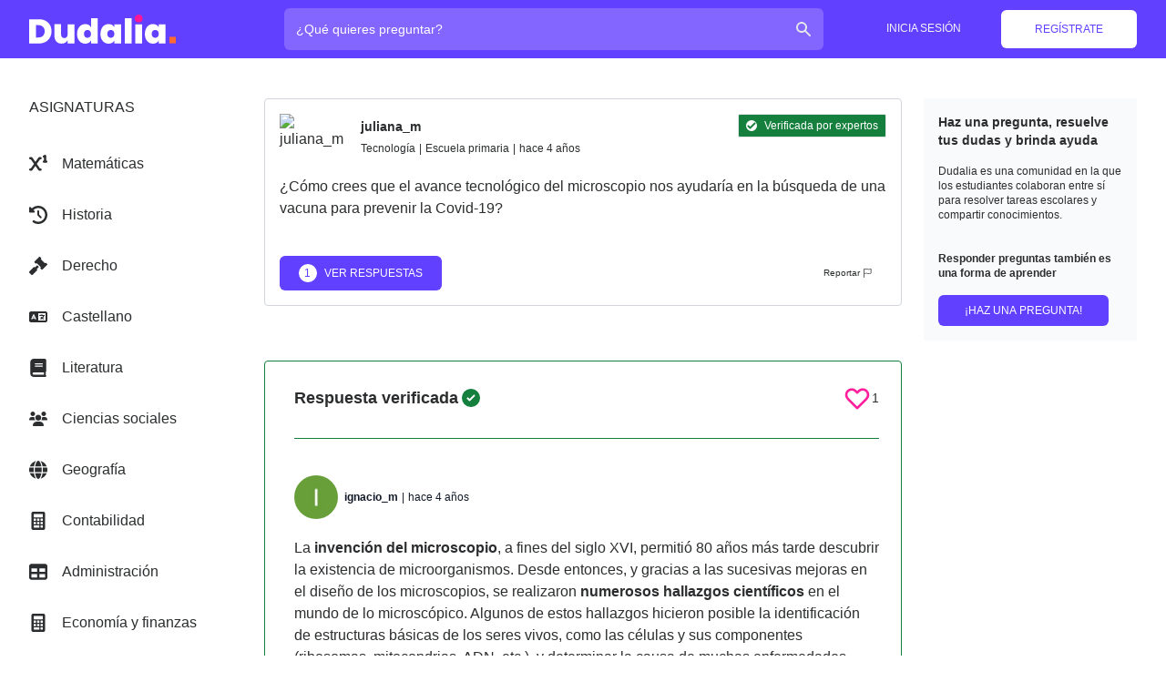

--- FILE ---
content_type: text/html; charset=utf-8
request_url: https://dudalia.com/tarea/zdly
body_size: 22782
content:
<!DOCTYPE html><html class="h-full" lang="es"><head><meta name="viewport" content="width=device-width"/><meta charSet="utf-8"/><link rel="icon" href="/favicon.ico"/><meta name="twitter:card" content="summary_large_image"/><link rel="apple-touch-icon" sizes="57x57" href="/apple-icon-57x57.png"/><link rel="apple-touch-icon" sizes="60x60" href="/apple-icon-60x60.png"/><link rel="apple-touch-icon" sizes="72x72" href="/apple-icon-72x72.png"/><link rel="apple-touch-icon" sizes="76x76" href="/apple-icon-76x76.png"/><link rel="apple-touch-icon" sizes="114x114" href="/apple-icon-114x114.png"/><link rel="apple-touch-icon" sizes="120x120" href="/apple-icon-120x120.png"/><link rel="apple-touch-icon" sizes="144x144" href="/apple-icon-144x144.png"/><link rel="apple-touch-icon" sizes="152x152" href="/apple-icon-152x152.png"/><link rel="apple-touch-icon" sizes="180x180" href="/apple-icon-180x180.png"/><link rel="icon" type="image/png" sizes="192x192" href="/android-icon-192x192.png"/><link rel="icon" type="image/png" sizes="32x32" href="/favicon-32x32.png"/><link rel="icon" type="image/png" sizes="96x96" href="/favicon-96x96.png"/><link rel="icon" type="image/png" sizes="16x16" href="/favicon-16x16.png"/><link rel="manifest" href="/manifest.json"/><meta name="msapplication-TileColor" content="#ffffff"/><meta name="msapplication-TileImage" content="/ms-icon-144x144.png"/><meta name="theme-color" content="#ffffff"/><meta property="og:description" content="Red social de aprendizaje colaborativo."/><meta property="og:image" content="https://dudalia.com/android-icon-192x192.png"/><title>¿Cómo crees que el avance tecnológico del microscopio nos ayudaría en la búsqued - Dudalia.com</title><meta name="description" content="¿Cómo crees que el avance tecnológico del microscopio nos ayudaría en la búsqueda de una vacuna para prevenir la Covid-19?… Respuestas a tus preguntas y tareas!"/><meta property="og:title" content="¿Cómo crees que el avance tecnológico del microscopio nos ayudaría en la búsqued - Dudalia.com"/><meta property="og:url" content="https://dudalia.com/tarea/zdly"/><link rel="canonical" href="https://dudalia.com/tarea/zdly"/><script type="application/ld+json">[{"@context":"https:\u002F\u002Fschema.org","@type":"QAPage","name":"¿Cómo crees que el avance tecnológico del microscopio nos ayudaría en la búsqueda de una vacuna para prevenir la Covid-19?​","image":"https:\u002F\u002Fdudalia.com\u002Fapple-icon-180x180.png","mainEntity":{"@type":"Question","name":"¿Cómo crees que el avance tecnológico del microscopio nos ayudaría en la búsqueda de una vacuna para prevenir la Covid-19?​","dateCreated":"2021-11-05T11:06:55.000000Z","author":{"@type":"Person","name":"juliana_m"},"answerCount":1,"acceptedAnswer":{"@type":"Answer","text":"La invención del microscopio, a fines del siglo XVI, permitió 80 años más tarde descubrir la existencia de microorganismos. Desde entonces, y gracias a las sucesivas mejoras en el diseño de los microscopios, se realizaron numerosos hallazgos científicos en el mundo de lo microscópico. Algunos de estos hallazgos hicieron posible la identificación de estructuras básicas de los seres vivos, como las células y sus componentes (ribosomas, mitocondrias, ADN, etc.), y determinar la causa de muchas enfermedades, como el cólera, la rabia y la tuberculosis.\n\nEn el caso de las enfermedades, a partir de la identificación de los agentes que las causan (bacterias y virus) fue posible el desarrollo de vacunas. Así sucedió, por ejemplo, con las enfermedades mencionadas en el párrafo anterior: en 1884, se creó la vacuna contra el cólera; en 1885, la vacuna contra la rabia, y en 1927, la vacuna contra la tuberculosis.\n\nLa enfermedad por coronavirus (covid-19) es causado por un virus, entidades unas 100 veces más pequeñas que las bacterias. Los virus fueron descubiertos a fines del siglo XIX, pero recién en 1931, cuando se inventó el microscopio electrónico, pudieron ser observados en detalle. Ello permitió, por ejemplo, identificar el agente causante de la poliomielitis y, años después, descubrir la vacuna contra esta terrible enfermedad.\n\nDe la misma manera, gracias fundamentalmente al microscopio electrónico, los científicos han podido identificar en enero de 2020 al virus causante del covid-19, el SARS-CoV-2. En meses, se desarrollaron al menos tres vacunas; un hecho inédito en la historia de la ciencia, por el poco tiempo en que se hizo.\n\nEl proceso de diseño y control de la vacuna incluyó el monitoreo constante de los cambios en el virus frente a los agentes de la vacuna (ARN mensajero, virus inactivado o vector viral), lo cual incluyó la observación al microscopio (como ocurre en cualquier investigación relacionada con microrganismos). Este instrumento se convirtió, así, en un aliado imprescindible para hallar un remedio o cura al Covid-19.\n","dateCreated":"2022-02-07T14:19:53.000000Z","upvoteCount":1,"url":"https:\u002F\u002Fdudalia.com\u002Ftarea\u002Fzdly?answerId=26w4#answer-26w4","author":{"@type":"Person","name":"ignacio_m"}},"suggestedAnswer":[]}},{"@context":"https:\u002F\u002Fschema.org","@type":"BreadcrumbList","itemListElement":[{"@type":"ListItem","position":1,"name":"Tecnología","item":"https:\u002F\u002Fdudalia.com\u002Fsubject\u002Ftecnologia"}]}]</script><meta name="robots" content="index, follow"/><meta name="next-head-count" content="30"/><link rel="stylesheet" class="jsx-e344ea508cb1f147" data-href="https://fonts.googleapis.com/css2?family=Raleway:wght@500;700&amp;display=swap"/><meta name="next-font-preconnect"/><link rel="preload" href="/_next/static/css/561d65a2bb149103.css" as="style"/><link rel="stylesheet" href="/_next/static/css/561d65a2bb149103.css" data-n-g=""/><link rel="preload" href="/_next/static/css/59629c84d39803a0.css" as="style"/><link rel="stylesheet" href="/_next/static/css/59629c84d39803a0.css" data-n-p=""/><noscript data-n-css=""></noscript><script defer="" nomodule="" src="/_next/static/chunks/polyfills-5cd94c89d3acac5f.js"></script><script src="https://cdn-a.yieldlove.com/v2/yieldlove.js?dudalia.com" async="" id="AdsenseYieldLove" type="text/javascript" defer="" data-nscript="beforeInteractive"></script><script src="https://securepubads.g.doubleclick.net/tag/js/gpt.js" async="" id="AdsenseGPT" type="text/javascript" defer="" data-nscript="beforeInteractive"></script><script src="[data-uri]" id="next-themes-script" defer="" data-nscript="beforeInteractive"></script><script src="/_next/static/chunks/webpack-b98389feaf361b61.js" defer=""></script><script src="/_next/static/chunks/framework-81da43a8dcd978d9.js" defer=""></script><script src="/_next/static/chunks/main-0922449a392eabfb.js" defer=""></script><script src="/_next/static/chunks/pages/_app-e84c3421c380e696.js" defer=""></script><script src="/_next/static/chunks/867-3a3f66e3fd6db693.js" defer=""></script><script src="/_next/static/chunks/792-613e7b36cf01ddf5.js" defer=""></script><script src="/_next/static/chunks/428-bc2570f2373081d9.js" defer=""></script><script src="/_next/static/chunks/950-a7b8f941d4c883f6.js" defer=""></script><script src="/_next/static/chunks/pages/tarea/%5Bid%5D-b7af9c1e7fdd4f45.js" defer=""></script><script src="/_next/static/1V-8sw6UnUHtyOkwUylrX/_buildManifest.js" defer=""></script><script src="/_next/static/1V-8sw6UnUHtyOkwUylrX/_ssgManifest.js" defer=""></script><script src="/_next/static/1V-8sw6UnUHtyOkwUylrX/_middlewareManifest.js" defer=""></script></head><body class="h-full"><div id="__next"><div style="position:fixed;top:0;left:0;margin:0;padding:0;border:none;border-radius:0;background-color:currentColor;z-index:10000;height:100%;color:#FF6A37;opacity:0.4;width:0%;box-shadow:3px 0 8px"></div><div class="h-full"><nav class="flex-shrink-0 bg-dudalia-purple dark:bg-gray-900"><div class="dudalia-container mx-auto px-2 sm:px-4 lg:px-8"><div class="relative flex items-center justify-between h-16"><div class="flex items-center lg:px-0 xl:w-64"><div class="flex-shrink-0"><a aria-label="Dudalia" class="text-white" href="/"><img width="385" height="87" class="hidden md:block h-8 w-auto" src="/images/logo-without-iso-dark.svg" alt="Dudalia"/><span class=" flex items-center justify-center md:hidden dark:bg-gray-800 bg-white rounded-md p-1 h-10 w-10"><svg xmlns="http://www.w3.org/2000/svg" xmlns:xlink="http://www.w3.org/1999/xlink" width="38" height="38" version="1.1" viewBox="0 0 38 38"><defs><path id="path-1" d="M2.2 0a2.2 2.2 0 110 4.4 2.2 2.2 0 010-4.4z"></path><path id="path-3" d="M18.8 0L18.8 18.8 0 18.8 0 0z"></path><path id="path-5" d="M0 0c5.7.043 10.155 1.67 13.365 4.88 3.21 3.21 5.022 7.85 5.435 13.92H0z"></path><path id="path-7" d="M18.8 0c-.413 6.07-2.225 10.71-5.435 13.92C10.155 17.13 5.7 18.758 0 18.8V0z"></path><path id="path-9" d="M9.4 0a9.4 9.4 0 110 18.8A9.4 9.4 0 019.4 0z"></path><path d="M69.243.154v25.574h-6.808v-3.076l-.071.147a5.449 5.449 0 01-2.141 2.29c-.991.587-2.166.88-3.525.88-1.544 0-2.938-.397-4.182-1.191-1.244-.795-2.224-1.947-2.938-3.456-.714-1.51-1.071-3.278-1.071-5.305 0-2.028.357-3.79 1.071-5.288.714-1.498 1.694-2.644 2.938-3.439 1.244-.795 2.638-1.192 4.182-1.192 1.359 0 2.534.294 3.525.881.99.588 1.728 1.4 2.212 2.437V.154zm10.92 5.944c1.36 0 2.541.294 3.543.881a5.43 5.43 0 012.23 2.437V6.34h6.773v19.388h-6.774v-3.076l-.07.147a5.425 5.425 0 01-2.159 2.29c-1.002.587-2.183.88-3.542.88-1.544 0-2.938-.397-4.182-1.191-1.244-.795-2.223-1.947-2.938-3.456-.714-1.51-1.07-3.278-1.07-5.305 0-2.028.356-3.79 1.07-5.288.715-1.498 1.694-2.644 2.938-3.439 1.244-.795 2.638-1.192 4.182-1.192zm44.618 0c1.36 0 2.54.294 3.542.881a5.43 5.43 0 012.23 2.437V6.34h6.773v19.388h-6.774v-3.076l-.07.147a5.425 5.425 0 01-2.159 2.29c-1.002.587-2.183.88-3.542.88-1.544 0-2.938-.397-4.182-1.191-1.244-.795-2.223-1.947-2.938-3.456-.714-1.51-1.07-3.278-1.07-5.305 0-2.028.356-3.79 1.07-5.288.715-1.498 1.694-2.644 2.938-3.439 1.244-.795 2.638-1.192 4.182-1.192zM32.4 6.34v10.402l.003.143c.024 1.039.317 1.86.88 2.467.587.633 1.376.95 2.367.95 1.013 0 1.82-.322 2.419-.968.599-.645.898-1.555.898-2.73V6.34h6.774v19.388h-6.774v-3.249l-.084.154c-.55.966-1.328 1.744-2.335 2.335-1.06.622-2.304.933-3.732.933-2.235 0-3.992-.743-5.27-2.23-1.28-1.485-1.919-3.519-1.919-6.1V6.34zM10.077 1.26l.257.001c2.473.033 4.64.545 6.5 1.536 1.923 1.026 3.398 2.46 4.423 4.303 1.026 1.843 1.538 3.952 1.538 6.325s-.518 4.487-1.555 6.341c-1.037 1.855-2.511 3.312-4.424 4.372-1.912 1.06-4.158 1.59-6.739 1.59H.33V1.26zM103.25.154v25.574h-6.808V.154zm10.575 6.186v19.388h-6.808V6.34zm-54.881 5.702c-1.06 0-1.918.352-2.575 1.054-.656.703-.985 1.676-.985 2.92 0 1.268.329 2.253.985 2.956.657.702 1.515 1.054 2.575 1.054 1.014 0 1.855-.358 2.523-1.072.668-.714 1.002-1.693 1.002-2.937 0-1.221-.334-2.19-1.002-2.903-.668-.715-1.51-1.072-2.523-1.072zm23.466 0c-1.06 0-1.918.352-2.574 1.054-.657.703-.985 1.676-.985 2.92 0 1.268.328 2.253.985 2.956.656.702 1.514 1.054 2.574 1.054 1.014 0 1.855-.358 2.523-1.072.668-.714 1.002-1.693 1.002-2.937 0-1.221-.334-2.19-1.002-2.903-.668-.715-1.509-1.072-2.523-1.072zm44.617 0c-1.06 0-1.918.352-2.575 1.054-.656.703-.984 1.676-.984 2.92 0 1.268.328 2.253.984 2.956.657.702 1.515 1.054 2.575 1.054 1.014 0 1.855-.358 2.523-1.072.668-.714 1.002-1.693 1.002-2.937 0-1.221-.334-2.19-1.002-2.903-.668-.715-1.509-1.072-2.523-1.072zM9.454 7.204H7.14v12.441h2.315c2.005 0 3.583-.541 4.735-1.624 1.152-1.083 1.728-2.615 1.728-4.596 0-1.959-.576-3.485-1.728-4.58-1.152-1.094-2.73-1.641-4.735-1.641z"></path><path d="M7.0656 -2.1827873e-14L7.0656 6.8352 0.2304 6.8352 0.2304 -2.1827873e-14z"></path><path d="M4.032 0a4.032 4.032 0 110 8.064 4.032 4.032 0 010-8.064z"></path></defs><g fill="#fff" fill-rule="evenodd" stroke="none" stroke-width="1" transform="translate(7.2 27.2)"><mask id="mask-2"><use width="100%" height="100%" x="0" y="0" xlink:href="#path-1"></use></mask><path d="M6.4 -2L-2 -2 -2 6.4 6.4 6.4z" mask="url(#mask-2)"></path></g><g fill="none" fill-rule="evenodd" stroke="none" stroke-width="1" transform="translate(-.4 -.4)"><g transform="translate(.4 .4)"><mask id="mask-4" fill="#fff"><use width="100%" height="100%" x="0" y="0" xlink:href="#path-3"></use></mask><path fill="#ff6a37" d="M20.8 -2L-2 -2 -2 20.8 20.8 20.8z" mask="url(#mask-4)"></path></g><g transform="translate(19.6 .4)"><mask id="mask-6" fill="#fff"><use width="100%" height="100%" x="0" y="0" xlink:href="#path-5"></use></mask><path fill="#12056e" d="M20.8 -2L-2 -2 -2 20.8 20.8 20.8z" mask="url(#mask-6)"></path></g><g transform="translate(19.6 19.6)"><mask id="mask-8" fill="#fff"><use width="100%" height="100%" x="0" y="0" xlink:href="#path-7"></use></mask><path fill="#6240ff" d="M20.8 -2L-2 -2 -2 20.8 20.8 20.8z" mask="url(#mask-8)"></path></g><g transform="translate(.4 19.6)"><mask id="mask-10" fill="#fff"><use width="100%" height="100%" x="0" y="0" xlink:href="#path-9"></use></mask><path fill="#fd1f9b" d="M20.8 -2L-2 -2 -2 20.8 20.8 20.8z" mask="url(#mask-10)"></path></g></g></svg></span></a></div></div><div class="flex-1 flex justify-center lg:justify-end"><div class="w-full px-2 lg:px-6"><label class="sr-only">¿Cuál es tu pregunta?</label><div class="relative text-gray-200 focus-within:text-gray-50"><div class="absolute inset-y-0 left-0 md:right-3 md:left-auto pl-3 flex items-center pointer-events-none"><span class="h-5 w-5"><svg class="w-full h-full" width="10" height="10" xmlns="http://www.w3.org/2000/svg" viewBox="0 0 20 20" fill="currentColor"><path fill-rule="evenodd" d="M8 4a4 4 0 100 8 4 4 0 000-8zM2 8a6 6 0 1110.89 3.476l4.817 4.817a1 1 0 01-1.414 1.414l-4.816-4.816A6 6 0 012 8z" clip-rule="evenodd"></path></svg></span></div><form><input id="search" class="block w-full bg-dudalia-purple-light focus:bg-dudalia-purple-light focus:outline-none focus:ring-0 focus:border-transparent dark:bg-gray-800 text-white focus:text-white pl-10 md:pl-3 md:pr-10 pr-3 py-3 md:py-3 border border-transparent font-medium rounded-md leading-5 placeholder-white focus:placeholder-gray-50 sm:text-md transition duration-150 ease-in-out" placeholder="¿Qué quieres preguntar?" type="search" value=""/></form></div></div></div><div class="flex lg:hidden"><button aria-label="menu" class="inline-flex relative items-center justify-center p-2 rounded-md text-indigo-400 hover:text-white hover:bg-indigo-600 focus:outline-none focus:bg-indigo-600 focus:text-white transition duration-150 ease-in-out"><span class="h-6 w-6 block"><svg class="w-full h-full" width="10" height="10" fill="none" viewBox="0 0 24 24" stroke="currentColor"><path stroke-linecap="round" stroke-linejoin="round" stroke-width="2" d="M4 6h16M4 12h8m-8 6h16"></path></svg></span><span class="h-6 w-6 hidden"><svg class="w-full h-full" width="10" height="10" fill="none" viewBox="0 0 24 24" stroke="currentColor"><path stroke-linecap="round" stroke-linejoin="round" stroke-width="2" d="M6 18L18 6M6 6l12 12"></path></svg></span></button></div><div class="hidden lg:block lg:w-64"><div class="flex items-center justify-end"><div data-testid="loading" class=""><span><span style="display:inline-block;background-color:rgb(88, 80, 236);width:20px;height:20px;margin:2px;border-radius:100%;animation:beat 0.7s 0s infinite linear;animation-fill-mode:both"></span><span style="display:inline-block;background-color:rgb(88, 80, 236);width:20px;height:20px;margin:2px;border-radius:100%;animation:beat 0.7s 0.35s infinite linear;animation-fill-mode:both"></span><span style="display:inline-block;background-color:rgb(88, 80, 236);width:20px;height:20px;margin:2px;border-radius:100%;animation:beat 0.7s 0s infinite linear;animation-fill-mode:both"></span></span></div></div></div></div></div><div class="lg:hidden hidden "><div class="pt-4 pb-3 border-t border-indigo-800"><div class="px-2"><div class="mt-3 px-2 space-y-1 sm:px-3"><a class="block px-3 py-2 rounded-md text-base font-medium text-gray-300 hover:text-white hover:bg-gray-700" href="/register">Regístrate</a><a class="block px-3 py-2 rounded-md text-base font-medium text-gray-300 hover:text-white hover:bg-gray-700" href="/login">Inicia sesión</a></div></div></div></div></nav><div class="h-full flex flex-col"><main class="flex-1"><div class="dudalia-container dark:bg-gray-800 mx-auto px-2 sm:px-4 lg:px-8 md:py-6 "><div class="lg:grid lg:grid-cols-10 lg:gap-3"><aside class="hidden lg:block lg:col-span-2 my-5 max-w-45"><div class="xl:flex-shrink-0 xl:w-64 "><div><div class=""><div class=""><h4 class=" uppercase pb-4 leading-5 font-medium flex items-center ">Asignaturas<!-- --></h4></div><div><ul data-testid="subjectsList" class=""><li class="flex  mt-4   over:text-dudalia-purple dark:hover:text-dudalia-orange"><div class="flex-shrink-0 flex items-center justify-center"><svg aria-hidden="true" focusable="false" data-prefix="fas" data-icon="superscript" class="svg-inline--fa fa-superscript w-5 h-5" role="img" xmlns="http://www.w3.org/2000/svg" viewBox="0 0 512 512" width="5" height="5"><path fill="currentColor" d="M480 160v-128c0-11.09-5.75-21.37-15.17-27.22C455.4-1.048 443.6-1.548 433.7 3.39l-32 16c-15.81 7.906-22.22 27.12-14.31 42.94C392.1 73.55 404.3 80.01 416 80.01v80c-17.67 0-32 14.31-32 32s14.33 32 32 32h64c17.67 0 32-14.31 32-32S497.7 160 480 160zM320 128c17.67 0 32-14.31 32-32s-14.33-32-32-32l-32-.0024c-10.44 0-20.23 5.101-26.22 13.66L176 200.2L90.22 77.67C84.23 69.11 74.44 64.01 64 64.01L32 64.01c-17.67 0-32 14.32-32 32s14.33 32 32 32h15.34L136.9 256l-89.6 128H32c-17.67 0-32 14.31-32 32s14.33 31.1 32 31.1l32-.0024c10.44 0 20.23-5.086 26.22-13.65L176 311.8l85.78 122.5C267.8 442.9 277.6 448 288 448l32 .0024c17.67 0 32-14.31 32-31.1s-14.33-32-32-32h-15.34l-89.6-128l89.6-127.1H320z"></path></svg></div><div class="flex-1 flex items-center font-medium justify-between"><div class="flex-1 px-4 py-2"><a href="/subject/matematicas">Matemáticas</a></div></div></li><li class="flex  mt-4   over:text-dudalia-purple dark:hover:text-dudalia-orange"><div class="flex-shrink-0 flex items-center justify-center"><svg aria-hidden="true" focusable="false" data-prefix="fas" data-icon="clock-rotate-left" class="svg-inline--fa fa-clock-rotate-left w-5 h-5" role="img" xmlns="http://www.w3.org/2000/svg" viewBox="0 0 512 512" width="5" height="5"><path fill="currentColor" d="M256 0C397.4 0 512 114.6 512 256C512 397.4 397.4 512 256 512C201.7 512 151.2 495 109.7 466.1C95.2 455.1 91.64 436 101.8 421.5C111.9 407 131.8 403.5 146.3 413.6C177.4 435.3 215.2 448 256 448C362 448 448 362 448 256C448 149.1 362 64 256 64C202.1 64 155 85.46 120.2 120.2L151 151C166.1 166.1 155.4 192 134.1 192H24C10.75 192 0 181.3 0 168V57.94C0 36.56 25.85 25.85 40.97 40.97L74.98 74.98C121.3 28.69 185.3 0 255.1 0L256 0zM256 128C269.3 128 280 138.7 280 152V246.1L344.1 311C354.3 320.4 354.3 335.6 344.1 344.1C335.6 354.3 320.4 354.3 311 344.1L239 272.1C234.5 268.5 232 262.4 232 256V152C232 138.7 242.7 128 256 128V128z"></path></svg></div><div class="flex-1 flex items-center font-medium justify-between"><div class="flex-1 px-4 py-2"><a href="/subject/historia">Historia</a></div></div></li><li class="flex  mt-4   over:text-dudalia-purple dark:hover:text-dudalia-orange"><div class="flex-shrink-0 flex items-center justify-center"><svg aria-hidden="true" focusable="false" data-prefix="fas" data-icon="gavel" class="svg-inline--fa fa-gavel w-5 h-5" role="img" xmlns="http://www.w3.org/2000/svg" viewBox="0 0 512 512" width="5" height="5"><path fill="currentColor" d="M512 216.3c0-6.125-2.344-12.25-7.031-16.93L482.3 176.8c-4.688-4.686-10.84-7.028-16.1-7.028s-12.31 2.343-16.1 7.028l-5.625 5.625L329.6 69.28l5.625-5.625c4.687-4.688 7.03-10.84 7.03-16.1s-2.343-12.31-7.03-16.1l-22.62-22.62C307.9 2.344 301.8 0 295.7 0s-12.15 2.344-16.84 7.031L154.2 131.5C149.6 136.2 147.2 142.3 147.2 148.5s2.344 12.25 7.031 16.94l22.62 22.62c4.688 4.688 10.84 7.031 16.1 7.031c6.156 0 12.31-2.344 16.1-7.031l5.625-5.625l113.1 113.1l-5.625 5.621c-4.688 4.688-7.031 10.84-7.031 16.1s2.344 12.31 7.031 16.1l22.62 22.62c4.688 4.688 10.81 7.031 16.94 7.031s12.25-2.344 16.94-7.031l124.5-124.6C509.7 228.5 512 222.5 512 216.3zM227.8 238.1L169.4 297.4C163.1 291.1 154.9 288 146.7 288S130.4 291.1 124.1 297.4l-114.7 114.7c-6.25 6.248-9.375 14.43-9.375 22.62s3.125 16.37 9.375 22.62l45.25 45.25C60.87 508.9 69.06 512 77.25 512s16.37-3.125 22.62-9.375l114.7-114.7c6.25-6.25 9.376-14.44 9.376-22.62c0-8.185-3.125-16.37-9.374-22.62l58.43-58.43L227.8 238.1z"></path></svg></div><div class="flex-1 flex items-center font-medium justify-between"><div class="flex-1 px-4 py-2"><a href="/subject/derecho">Derecho</a></div></div></li><li class="flex  mt-4   over:text-dudalia-purple dark:hover:text-dudalia-orange"><div class="flex-shrink-0 flex items-center justify-center"><svg aria-hidden="true" focusable="false" data-prefix="fas" data-icon="language" class="svg-inline--fa fa-language w-5 h-5" role="img" xmlns="http://www.w3.org/2000/svg" viewBox="0 0 640 512" width="5" height="5"><path fill="currentColor" d="M448 164C459 164 468 172.1 468 184V188H528C539 188 548 196.1 548 208C548 219 539 228 528 228H526L524.4 232.5C515.5 256.1 501.9 279.1 484.7 297.9C485.6 298.4 486.5 298.1 487.4 299.5L506.3 310.8C515.8 316.5 518.8 328.8 513.1 338.3C507.5 347.8 495.2 350.8 485.7 345.1L466.8 333.8C462.4 331.1 457.1 328.3 453.7 325.3C443.2 332.8 431.8 339.3 419.8 344.7L416.1 346.3C406 350.8 394.2 346.2 389.7 336.1C385.2 326 389.8 314.2 399.9 309.7L403.5 308.1C409.9 305.2 416.1 301.1 422 298.3L409.9 286.1C402 278.3 402 265.7 409.9 257.9C417.7 250 430.3 250 438.1 257.9L452.7 272.4L453.3 272.1C465.7 259.9 475.8 244.7 483.1 227.1H376C364.1 227.1 356 219 356 207.1C356 196.1 364.1 187.1 376 187.1H428V183.1C428 172.1 436.1 163.1 448 163.1L448 164zM160 233.2L179 276H140.1L160 233.2zM0 128C0 92.65 28.65 64 64 64H576C611.3 64 640 92.65 640 128V384C640 419.3 611.3 448 576 448H64C28.65 448 0 419.3 0 384V128zM320 384H576V128H320V384zM178.3 175.9C175.1 168.7 167.9 164 160 164C152.1 164 144.9 168.7 141.7 175.9L77.72 319.9C73.24 329.1 77.78 341.8 87.88 346.3C97.97 350.8 109.8 346.2 114.3 336.1L123.2 315.1H196.8L205.7 336.1C210.2 346.2 222 350.8 232.1 346.3C242.2 341.8 246.8 329.1 242.3 319.9L178.3 175.9z"></path></svg></div><div class="flex-1 flex items-center font-medium justify-between"><div class="flex-1 px-4 py-2"><a href="/subject/castellano">Castellano</a></div></div></li><li class="flex  mt-4   over:text-dudalia-purple dark:hover:text-dudalia-orange"><div class="flex-shrink-0 flex items-center justify-center"><svg aria-hidden="true" focusable="false" data-prefix="fas" data-icon="book" class="svg-inline--fa fa-book w-5 h-5" role="img" xmlns="http://www.w3.org/2000/svg" viewBox="0 0 448 512" width="5" height="5"><path fill="currentColor" d="M448 336v-288C448 21.49 426.5 0 400 0H96C42.98 0 0 42.98 0 96v320c0 53.02 42.98 96 96 96h320c17.67 0 32-14.33 32-31.1c0-11.72-6.607-21.52-16-27.1v-81.36C441.8 362.8 448 350.2 448 336zM143.1 128h192C344.8 128 352 135.2 352 144C352 152.8 344.8 160 336 160H143.1C135.2 160 128 152.8 128 144C128 135.2 135.2 128 143.1 128zM143.1 192h192C344.8 192 352 199.2 352 208C352 216.8 344.8 224 336 224H143.1C135.2 224 128 216.8 128 208C128 199.2 135.2 192 143.1 192zM384 448H96c-17.67 0-32-14.33-32-32c0-17.67 14.33-32 32-32h288V448z"></path></svg></div><div class="flex-1 flex items-center font-medium justify-between"><div class="flex-1 px-4 py-2"><a href="/subject/literatura">Literatura</a></div></div></li><li class="flex  mt-4   over:text-dudalia-purple dark:hover:text-dudalia-orange"><div class="flex-shrink-0 flex items-center justify-center"><svg aria-hidden="true" focusable="false" data-prefix="fas" data-icon="users" class="svg-inline--fa fa-users w-5 h-5" role="img" xmlns="http://www.w3.org/2000/svg" viewBox="0 0 640 512" width="5" height="5"><path fill="currentColor" d="M319.9 320c57.41 0 103.1-46.56 103.1-104c0-57.44-46.54-104-103.1-104c-57.41 0-103.1 46.56-103.1 104C215.9 273.4 262.5 320 319.9 320zM369.9 352H270.1C191.6 352 128 411.7 128 485.3C128 500.1 140.7 512 156.4 512h327.2C499.3 512 512 500.1 512 485.3C512 411.7 448.4 352 369.9 352zM512 160c44.18 0 80-35.82 80-80S556.2 0 512 0c-44.18 0-80 35.82-80 80S467.8 160 512 160zM183.9 216c0-5.449 .9824-10.63 1.609-15.91C174.6 194.1 162.6 192 149.9 192H88.08C39.44 192 0 233.8 0 285.3C0 295.6 7.887 304 17.62 304h199.5C196.7 280.2 183.9 249.7 183.9 216zM128 160c44.18 0 80-35.82 80-80S172.2 0 128 0C83.82 0 48 35.82 48 80S83.82 160 128 160zM551.9 192h-61.84c-12.8 0-24.88 3.037-35.86 8.24C454.8 205.5 455.8 210.6 455.8 216c0 33.71-12.78 64.21-33.16 88h199.7C632.1 304 640 295.6 640 285.3C640 233.8 600.6 192 551.9 192z"></path></svg></div><div class="flex-1 flex items-center font-medium justify-between"><div class="flex-1 px-4 py-2"><a href="/subject/ciencias-sociales">Ciencias sociales</a></div></div></li><li class="flex  mt-4   over:text-dudalia-purple dark:hover:text-dudalia-orange"><div class="flex-shrink-0 flex items-center justify-center"><svg aria-hidden="true" focusable="false" data-prefix="fas" data-icon="globe" class="svg-inline--fa fa-globe w-5 h-5" role="img" xmlns="http://www.w3.org/2000/svg" viewBox="0 0 512 512" width="5" height="5"><path fill="currentColor" d="M352 256C352 278.2 350.8 299.6 348.7 320H163.3C161.2 299.6 159.1 278.2 159.1 256C159.1 233.8 161.2 212.4 163.3 192H348.7C350.8 212.4 352 233.8 352 256zM503.9 192C509.2 212.5 512 233.9 512 256C512 278.1 509.2 299.5 503.9 320H380.8C382.9 299.4 384 277.1 384 256C384 234 382.9 212.6 380.8 192H503.9zM493.4 160H376.7C366.7 96.14 346.9 42.62 321.4 8.442C399.8 29.09 463.4 85.94 493.4 160zM344.3 160H167.7C173.8 123.6 183.2 91.38 194.7 65.35C205.2 41.74 216.9 24.61 228.2 13.81C239.4 3.178 248.7 0 256 0C263.3 0 272.6 3.178 283.8 13.81C295.1 24.61 306.8 41.74 317.3 65.35C328.8 91.38 338.2 123.6 344.3 160H344.3zM18.61 160C48.59 85.94 112.2 29.09 190.6 8.442C165.1 42.62 145.3 96.14 135.3 160H18.61zM131.2 192C129.1 212.6 127.1 234 127.1 256C127.1 277.1 129.1 299.4 131.2 320H8.065C2.8 299.5 0 278.1 0 256C0 233.9 2.8 212.5 8.065 192H131.2zM194.7 446.6C183.2 420.6 173.8 388.4 167.7 352H344.3C338.2 388.4 328.8 420.6 317.3 446.6C306.8 470.3 295.1 487.4 283.8 498.2C272.6 508.8 263.3 512 255.1 512C248.7 512 239.4 508.8 228.2 498.2C216.9 487.4 205.2 470.3 194.7 446.6H194.7zM190.6 503.6C112.2 482.9 48.59 426.1 18.61 352H135.3C145.3 415.9 165.1 469.4 190.6 503.6V503.6zM321.4 503.6C346.9 469.4 366.7 415.9 376.7 352H493.4C463.4 426.1 399.8 482.9 321.4 503.6V503.6z"></path></svg></div><div class="flex-1 flex items-center font-medium justify-between"><div class="flex-1 px-4 py-2"><a href="/subject/geografia">Geografía</a></div></div></li><li class="flex  mt-4   over:text-dudalia-purple dark:hover:text-dudalia-orange"><div class="flex-shrink-0 flex items-center justify-center"><svg aria-hidden="true" focusable="false" data-prefix="fas" data-icon="calculator" class="svg-inline--fa fa-calculator w-5 h-5" role="img" xmlns="http://www.w3.org/2000/svg" viewBox="0 0 384 512" width="5" height="5"><path fill="currentColor" d="M336 0h-288C22.38 0 0 22.38 0 48v416C0 489.6 22.38 512 48 512h288c25.62 0 48-22.38 48-48v-416C384 22.38 361.6 0 336 0zM64 208C64 199.2 71.2 192 80 192h32C120.8 192 128 199.2 128 208v32C128 248.8 120.8 256 112 256h-32C71.2 256 64 248.8 64 240V208zM64 304C64 295.2 71.2 288 80 288h32C120.8 288 128 295.2 128 304v32C128 344.8 120.8 352 112 352h-32C71.2 352 64 344.8 64 336V304zM224 432c0 8.801-7.199 16-16 16h-128C71.2 448 64 440.8 64 432v-32C64 391.2 71.2 384 80 384h128c8.801 0 16 7.199 16 16V432zM224 336c0 8.801-7.199 16-16 16h-32C167.2 352 160 344.8 160 336v-32C160 295.2 167.2 288 176 288h32C216.8 288 224 295.2 224 304V336zM224 240C224 248.8 216.8 256 208 256h-32C167.2 256 160 248.8 160 240v-32C160 199.2 167.2 192 176 192h32C216.8 192 224 199.2 224 208V240zM320 432c0 8.801-7.199 16-16 16h-32c-8.799 0-16-7.199-16-16v-32c0-8.801 7.201-16 16-16h32c8.801 0 16 7.199 16 16V432zM320 336c0 8.801-7.199 16-16 16h-32c-8.799 0-16-7.199-16-16v-32C256 295.2 263.2 288 272 288h32C312.8 288 320 295.2 320 304V336zM320 240C320 248.8 312.8 256 304 256h-32C263.2 256 256 248.8 256 240v-32C256 199.2 263.2 192 272 192h32C312.8 192 320 199.2 320 208V240zM320 144C320 152.8 312.8 160 304 160h-224C71.2 160 64 152.8 64 144v-64C64 71.2 71.2 64 80 64h224C312.8 64 320 71.2 320 80V144z"></path></svg></div><div class="flex-1 flex items-center font-medium justify-between"><div class="flex-1 px-4 py-2"><a href="/subject/contabilidad">Contabilidad</a></div></div></li><li class="flex  mt-4   over:text-dudalia-purple dark:hover:text-dudalia-orange"><div class="flex-shrink-0 flex items-center justify-center"><svg aria-hidden="true" focusable="false" data-prefix="fas" data-icon="table" class="svg-inline--fa fa-table w-5 h-5" role="img" xmlns="http://www.w3.org/2000/svg" viewBox="0 0 512 512" width="5" height="5"><path fill="currentColor" d="M448 32C483.3 32 512 60.65 512 96V416C512 451.3 483.3 480 448 480H64C28.65 480 0 451.3 0 416V96C0 60.65 28.65 32 64 32H448zM224 256V160H64V256H224zM64 320V416H224V320H64zM288 416H448V320H288V416zM448 256V160H288V256H448z"></path></svg></div><div class="flex-1 flex items-center font-medium justify-between"><div class="flex-1 px-4 py-2"><a href="/subject/administracion">Administración</a></div></div></li><li class="flex  mt-4   over:text-dudalia-purple dark:hover:text-dudalia-orange"><div class="flex-shrink-0 flex items-center justify-center"><svg aria-hidden="true" focusable="false" data-prefix="fas" data-icon="calculator" class="svg-inline--fa fa-calculator w-5 h-5" role="img" xmlns="http://www.w3.org/2000/svg" viewBox="0 0 384 512" width="5" height="5"><path fill="currentColor" d="M336 0h-288C22.38 0 0 22.38 0 48v416C0 489.6 22.38 512 48 512h288c25.62 0 48-22.38 48-48v-416C384 22.38 361.6 0 336 0zM64 208C64 199.2 71.2 192 80 192h32C120.8 192 128 199.2 128 208v32C128 248.8 120.8 256 112 256h-32C71.2 256 64 248.8 64 240V208zM64 304C64 295.2 71.2 288 80 288h32C120.8 288 128 295.2 128 304v32C128 344.8 120.8 352 112 352h-32C71.2 352 64 344.8 64 336V304zM224 432c0 8.801-7.199 16-16 16h-128C71.2 448 64 440.8 64 432v-32C64 391.2 71.2 384 80 384h128c8.801 0 16 7.199 16 16V432zM224 336c0 8.801-7.199 16-16 16h-32C167.2 352 160 344.8 160 336v-32C160 295.2 167.2 288 176 288h32C216.8 288 224 295.2 224 304V336zM224 240C224 248.8 216.8 256 208 256h-32C167.2 256 160 248.8 160 240v-32C160 199.2 167.2 192 176 192h32C216.8 192 224 199.2 224 208V240zM320 432c0 8.801-7.199 16-16 16h-32c-8.799 0-16-7.199-16-16v-32c0-8.801 7.201-16 16-16h32c8.801 0 16 7.199 16 16V432zM320 336c0 8.801-7.199 16-16 16h-32c-8.799 0-16-7.199-16-16v-32C256 295.2 263.2 288 272 288h32C312.8 288 320 295.2 320 304V336zM320 240C320 248.8 312.8 256 304 256h-32C263.2 256 256 248.8 256 240v-32C256 199.2 263.2 192 272 192h32C312.8 192 320 199.2 320 208V240zM320 144C320 152.8 312.8 160 304 160h-224C71.2 160 64 152.8 64 144v-64C64 71.2 71.2 64 80 64h224C312.8 64 320 71.2 320 80V144z"></path></svg></div><div class="flex-1 flex items-center font-medium justify-between"><div class="flex-1 px-4 py-2"><a href="/subject/economia-y-finanzas">Economía y finanzas</a></div></div></li><li class="flex  mt-4   over:text-dudalia-purple dark:hover:text-dudalia-orange"><div class="flex-shrink-0 flex items-center justify-center"><svg aria-hidden="true" focusable="false" data-prefix="fas" data-icon="language" class="svg-inline--fa fa-language w-5 h-5" role="img" xmlns="http://www.w3.org/2000/svg" viewBox="0 0 640 512" width="5" height="5"><path fill="currentColor" d="M448 164C459 164 468 172.1 468 184V188H528C539 188 548 196.1 548 208C548 219 539 228 528 228H526L524.4 232.5C515.5 256.1 501.9 279.1 484.7 297.9C485.6 298.4 486.5 298.1 487.4 299.5L506.3 310.8C515.8 316.5 518.8 328.8 513.1 338.3C507.5 347.8 495.2 350.8 485.7 345.1L466.8 333.8C462.4 331.1 457.1 328.3 453.7 325.3C443.2 332.8 431.8 339.3 419.8 344.7L416.1 346.3C406 350.8 394.2 346.2 389.7 336.1C385.2 326 389.8 314.2 399.9 309.7L403.5 308.1C409.9 305.2 416.1 301.1 422 298.3L409.9 286.1C402 278.3 402 265.7 409.9 257.9C417.7 250 430.3 250 438.1 257.9L452.7 272.4L453.3 272.1C465.7 259.9 475.8 244.7 483.1 227.1H376C364.1 227.1 356 219 356 207.1C356 196.1 364.1 187.1 376 187.1H428V183.1C428 172.1 436.1 163.1 448 163.1L448 164zM160 233.2L179 276H140.1L160 233.2zM0 128C0 92.65 28.65 64 64 64H576C611.3 64 640 92.65 640 128V384C640 419.3 611.3 448 576 448H64C28.65 448 0 419.3 0 384V128zM320 384H576V128H320V384zM178.3 175.9C175.1 168.7 167.9 164 160 164C152.1 164 144.9 168.7 141.7 175.9L77.72 319.9C73.24 329.1 77.78 341.8 87.88 346.3C97.97 350.8 109.8 346.2 114.3 336.1L123.2 315.1H196.8L205.7 336.1C210.2 346.2 222 350.8 232.1 346.3C242.2 341.8 246.8 329.1 242.3 319.9L178.3 175.9z"></path></svg></div><div class="flex-1 flex items-center font-medium justify-between"><div class="flex-1 px-4 py-2"><a href="/subject/ingles">Inglés</a></div></div></li><li class="flex  mt-4   over:text-dudalia-purple dark:hover:text-dudalia-orange"><div class="flex-shrink-0 flex items-center justify-center"><svg aria-hidden="true" focusable="false" data-prefix="fas" data-icon="magnet" class="svg-inline--fa fa-magnet w-5 h-5" role="img" xmlns="http://www.w3.org/2000/svg" viewBox="0 0 448 512" width="5" height="5"><path fill="currentColor" d="M128 160V256C128 309 170.1 352 224 352C277 352 320 309 320 256V160H448V256C448 379.7 347.7 480 224 480C100.3 480 0 379.7 0 256V160H128zM0 64C0 46.33 14.33 32 32 32H96C113.7 32 128 46.33 128 64V128H0V64zM320 64C320 46.33 334.3 32 352 32H416C433.7 32 448 46.33 448 64V128H320V64z"></path></svg></div><div class="flex-1 flex items-center font-medium justify-between"><div class="flex-1 px-4 py-2"><a href="/subject/fisica">Física</a></div></div></li><li class="flex  mt-4   over:text-dudalia-purple dark:hover:text-dudalia-orange"><div class="flex-shrink-0 flex items-center justify-center"><svg aria-hidden="true" focusable="false" data-prefix="fas" data-icon="flask" class="svg-inline--fa fa-flask w-5 h-5" role="img" xmlns="http://www.w3.org/2000/svg" viewBox="0 0 448 512" width="5" height="5"><path fill="currentColor" d="M437.2 403.5L319.1 215L319.1 64h7.1c13.25 0 23.1-10.75 23.1-24l-.0002-16c0-13.25-10.75-24-23.1-24H120C106.8 0 96.01 10.75 96.01 24l-.0002 16c0 13.25 10.75 24 23.1 24h7.1L128 215l-117.2 188.5C-18.48 450.6 15.27 512 70.89 512h306.2C432.7 512 466.5 450.5 437.2 403.5zM137.1 320l48.15-77.63C189.8 237.3 191.9 230.8 191.9 224l.0651-160h63.99l-.06 160c0 6.875 2.25 13.25 5.875 18.38L309.9 320H137.1z"></path></svg></div><div class="flex-1 flex items-center font-medium justify-between"><div class="flex-1 px-4 py-2"><a href="/subject/quimica">Química</a></div></div></li><li class="flex  mt-4   over:text-dudalia-purple dark:hover:text-dudalia-orange"><div class="flex-shrink-0 flex items-center justify-center"><svg aria-hidden="true" focusable="false" data-prefix="fas" data-icon="dna" class="svg-inline--fa fa-dna w-5 h-5" role="img" xmlns="http://www.w3.org/2000/svg" viewBox="0 0 448 512" width="5" height="5"><path fill="currentColor" d="M.1193 494.1c-1.125 9.5 6.312 17.87 15.94 17.87l32.06 .0635c8.125 0 15.21-5.833 16.21-13.83c.7501-4.875 1.869-11.17 3.494-18.17h312c1.625 6.875 2.904 13.31 3.529 18.18c1.125 7.1 7.84 13.94 15.97 13.82l32.46-.0625c9.625 0 17.12-8.374 15.99-17.87c-4.625-37.87-25.75-128.1-119.1-207.7c-17.5 12.37-36.98 24.37-58.48 35.49c6.25 4.625 11.56 9.405 17.06 14.15H159.7c21.25-18.12 47.03-35.63 78.65-51.38c172.1-85.5 203.7-218.8 209.5-266.7c1.125-9.5-6.297-17.88-15.92-17.88L399.6 .001c-8.125 0-14.84 5.832-15.96 13.83c-.7501 4.875-1.869 11.17-3.369 18.17H67.74C66.24 25 65.08 18.81 64.33 13.81C63.21 5.813 56.48-.124 48.36 .001L16.1 .1338c-9.625 0-17.09 8.354-15.96 17.85c5.125 42.87 31.29 153.8 159.9 238.1C31.55 340.3 5.245 451.2 .1193 494.1zM223.9 219.7C198.8 205.9 177.6 191.3 159.7 176h128.5C270.4 191.3 249 206.1 223.9 219.7zM355.1 96c-5.875 10.37-12.88 21.12-21 31.1H113.1c-8.25-10.87-15.3-21.63-21.05-32L355.1 96zM93 415.1c5.875-10.37 12.74-21.13 20.87-32h219.4c8.375 10.87 15.48 21.63 21.23 32H93z"></path></svg></div><div class="flex-1 flex items-center font-medium justify-between"><div class="flex-1 px-4 py-2"><a href="/subject/biologia">Biología</a></div></div></li><li class="flex  mt-4   over:text-dudalia-purple dark:hover:text-dudalia-orange"><div class="flex-shrink-0 flex items-center justify-center"><svg aria-hidden="true" focusable="false" data-prefix="fas" data-icon="leaf" class="svg-inline--fa fa-leaf w-5 h-5" role="img" xmlns="http://www.w3.org/2000/svg" viewBox="0 0 512 512" width="5" height="5"><path fill="currentColor" d="M512 165.4c0 127.9-70.05 235.3-175.3 270.1c-20.04 7.938-41.83 12.46-64.69 12.46c-64.9 0-125.2-36.51-155.7-94.47c-54.13 49.93-68.71 107-68.96 108.1C44.72 472.6 34.87 480 24.02 480c-1.844 0-3.727-.2187-5.602-.6562c-12.89-3.098-20.84-16.08-17.75-28.96c9.598-39.5 90.47-226.4 335.3-226.4C344.8 224 352 216.8 352 208S344.8 192 336 192C228.6 192 151 226.6 96.29 267.6c.1934-10.82 1.242-21.84 3.535-33.05c13.47-65.81 66.04-119 131.4-134.2c28.33-6.562 55.68-6.013 80.93-.0054c56 13.32 118.2-7.412 149.3-61.24c5.664-9.828 20.02-9.516 24.66 .8282C502.7 76.76 512 121.9 512 165.4z"></path></svg></div><div class="flex-1 flex items-center font-medium justify-between"><div class="flex-1 px-4 py-2"><a href="/subject/ciencias-naturales">Ciencias naturales</a></div></div></li><li class="flex  mt-4   over:text-dudalia-purple dark:hover:text-dudalia-orange"><div class="flex-shrink-0 flex items-center justify-center"><svg aria-hidden="true" focusable="false" data-prefix="fas" data-icon="laptop" class="svg-inline--fa fa-laptop w-5 h-5" role="img" xmlns="http://www.w3.org/2000/svg" viewBox="0 0 640 512" width="5" height="5"><path fill="currentColor" d="M128 96h384v256h64v-272c0-26.38-21.62-48-48-48h-416c-26.38 0-48 21.62-48 48V352h64V96zM624 383.1h-608c-8.75 0-16 7.25-16 16v16c0 35.25 28.75 64 64 64h512c35.25 0 64-28.75 64-64v-16C640 391.2 632.8 383.1 624 383.1z"></path></svg></div><div class="flex-1 flex items-center font-medium justify-between"><div class="flex-1 px-4 py-2"><a href="/subject/informatica">Informática</a></div></div></li><li class="flex  mt-4   over:text-dudalia-purple dark:hover:text-dudalia-orange"><div class="flex-shrink-0 flex items-center justify-center"><svg aria-hidden="true" focusable="false" data-prefix="fas" data-icon="user" class="svg-inline--fa fa-user w-5 h-5" role="img" xmlns="http://www.w3.org/2000/svg" viewBox="0 0 448 512" width="5" height="5"><path fill="currentColor" d="M224 256c70.7 0 128-57.31 128-128s-57.3-128-128-128C153.3 0 96 57.31 96 128S153.3 256 224 256zM274.7 304H173.3C77.61 304 0 381.6 0 477.3c0 19.14 15.52 34.67 34.66 34.67h378.7C432.5 512 448 496.5 448 477.3C448 381.6 370.4 304 274.7 304z"></path></svg></div><div class="flex-1 flex items-center font-medium justify-between"><div class="flex-1 px-4 py-2"><a href="/subject/filosofia">Filosofía</a></div></div></li><li class="flex  mt-4   over:text-dudalia-purple dark:hover:text-dudalia-orange"><div class="flex-shrink-0 flex items-center justify-center"><svg aria-hidden="true" focusable="false" data-prefix="fas" data-icon="user-plus" class="svg-inline--fa fa-user-plus w-5 h-5" role="img" xmlns="http://www.w3.org/2000/svg" viewBox="0 0 640 512" width="5" height="5"><path fill="currentColor" d="M224 256c70.7 0 128-57.31 128-128S294.7 0 224 0C153.3 0 96 57.31 96 128S153.3 256 224 256zM274.7 304H173.3C77.61 304 0 381.6 0 477.3C0 496.5 15.52 512 34.66 512h378.7C432.5 512 448 496.5 448 477.3C448 381.6 370.4 304 274.7 304zM616 200h-48v-48C568 138.8 557.3 128 544 128s-24 10.75-24 24v48h-48C458.8 200 448 210.8 448 224s10.75 24 24 24h48v48C520 309.3 530.8 320 544 320s24-10.75 24-24v-48h48C629.3 248 640 237.3 640 224S629.3 200 616 200z"></path></svg></div><div class="flex-1 flex items-center font-medium justify-between"><div class="flex-1 px-4 py-2"><a href="/subject/psicologia">Psicología</a></div></div></li><li class="flex  mt-4   over:text-dudalia-purple dark:hover:text-dudalia-orange"><div class="flex-shrink-0 flex items-center justify-center"><svg aria-hidden="true" focusable="false" data-prefix="fas" data-icon="paintbrush" class="svg-inline--fa fa-paintbrush w-5 h-5" role="img" xmlns="http://www.w3.org/2000/svg" viewBox="0 0 576 512" width="5" height="5"><path fill="currentColor" d="M224 263.3C224.2 233.3 238.4 205.2 262.4 187.2L499.1 9.605C517.7-4.353 543.6-2.965 560.7 12.9C577.7 28.76 580.8 54.54 568.2 74.07L406.5 324.1C391.3 347.7 366.6 363.2 339.3 367.1L224 263.3zM320 400C320 461.9 269.9 512 208 512H64C46.33 512 32 497.7 32 480C32 462.3 46.33 448 64 448H68.81C86.44 448 98.4 429.1 96.59 411.6C96.2 407.8 96 403.9 96 400C96 339.6 143.9 290.3 203.7 288.1L319.8 392.5C319.9 394.1 320 397.5 320 400V400z"></path></svg></div><div class="flex-1 flex items-center font-medium justify-between"><div class="flex-1 px-4 py-2"><a href="/subject/arte">Arte</a></div></div></li><li class="flex  mt-4   over:text-dudalia-purple dark:hover:text-dudalia-orange"><div class="flex-shrink-0 flex items-center justify-center"><svg aria-hidden="true" focusable="false" data-prefix="fas" data-icon="music" class="svg-inline--fa fa-music w-5 h-5" role="img" xmlns="http://www.w3.org/2000/svg" viewBox="0 0 512 512" width="5" height="5"><path fill="currentColor" d="M511.1 367.1c0 44.18-42.98 80-95.1 80s-95.1-35.82-95.1-79.1c0-44.18 42.98-79.1 95.1-79.1c11.28 0 21.95 1.92 32.01 4.898V148.1L192 224l-.0023 208.1C191.1 476.2 149 512 95.1 512S0 476.2 0 432c0-44.18 42.98-79.1 95.1-79.1c11.28 0 21.95 1.92 32 4.898V126.5c0-12.97 10.06-26.63 22.41-30.52l319.1-94.49C472.1 .6615 477.3 0 480 0c17.66 0 31.97 14.34 32 31.99L511.1 367.1z"></path></svg></div><div class="flex-1 flex items-center font-medium justify-between"><div class="flex-1 px-4 py-2"><a href="/subject/musica">Música</a></div></div></li><li class="flex  mt-4   over:text-dudalia-purple dark:hover:text-dudalia-orange"><div class="flex-shrink-0 flex items-center justify-center"><svg aria-hidden="true" focusable="false" data-prefix="fas" data-icon="person-running" class="svg-inline--fa fa-person-running w-5 h-5" role="img" xmlns="http://www.w3.org/2000/svg" viewBox="0 0 448 512" width="5" height="5"><path fill="currentColor" d="M400 224h-44l-26.12-53.25c-12.5-25.5-35.38-44.25-61.75-51L197 98.63C189.5 96.84 181.1 95.97 174.5 95.97c-20.88 0-41.33 6.81-58.26 19.78L76.5 146.3C68.31 152.5 64.01 162 64.01 171.6c0 17.11 13.67 32.02 32.02 32.02c6.808 0 13.67-2.158 19.47-6.616l39.63-30.38c5.92-4.488 13.01-6.787 19.53-6.787c2.017 0 3.981 .2196 5.841 .6623l14.62 4.25l-37.5 87.5C154.1 260.3 152.5 268.8 152.5 277.2c0 22.09 11.49 43.52 31.51 55.29l85 50.13l-27.5 87.75c-.9875 3.174-1.458 6.388-1.458 9.55c0 13.65 8.757 26.31 22.46 30.58C265.6 511.5 268.9 512 272 512c13.62 0 26.25-8.75 30.5-22.5l31.75-101c1.211-4.278 1.796-8.625 1.796-12.93c0-16.57-8.661-32.51-23.55-41.44l-61.13-36.12l31.25-78.38l20.25 41.5C310.9 277.4 327.9 288 345.1 288H400c17.62 0 32-14.38 32-32C432 238.3 417.6 224 400 224zM288 96c26.5 0 48-21.5 48-48s-21.5-48-48-48s-48 21.5-48 48S261.5 96 288 96zM129.8 317.5L114.9 352H48c-17.62 0-32 14.38-32 32s14.38 32 32 32h77.5c19.25 0 36.5-11.5 44-29.12l8.875-20.5l-10.75-6.25C150.4 349.9 137.6 334.8 129.8 317.5z"></path></svg></div><div class="flex-1 flex items-center font-medium justify-between"><div class="flex-1 px-4 py-2"><a href="/subject/deporte">Deporte</a></div></div></li><li class="flex  mt-4   over:text-dudalia-purple dark:hover:text-dudalia-orange"><div class="flex-shrink-0 flex items-center justify-center"><svg aria-hidden="true" focusable="false" data-prefix="fas" data-icon="briefcase-medical" class="svg-inline--fa fa-briefcase-medical w-5 h-5" role="img" xmlns="http://www.w3.org/2000/svg" viewBox="0 0 512 512" width="5" height="5"><path fill="currentColor" d="M464 96H384V48C384 21.5 362.5 0 336 0h-160C149.5 0 128 21.5 128 48V96H48C21.5 96 0 117.5 0 144v288C0 458.5 21.5 480 48 480h416c26.5 0 48-21.5 48-48v-288C512 117.5 490.5 96 464 96zM176 48h160V96h-160V48zM368 314c0 8.836-7.164 16-16 16h-54V384c0 8.836-7.164 16-15.1 16h-52c-8.835 0-16-7.164-16-16v-53.1H160c-8.836 0-16-7.164-16-16v-52c0-8.838 7.164-16 16-16h53.1V192c0-8.838 7.165-16 16-16h52c8.836 0 15.1 7.162 15.1 16v54H352c8.836 0 16 7.162 16 16V314z"></path></svg></div><div class="flex-1 flex items-center font-medium justify-between"><div class="flex-1 px-4 py-2"><a href="/subject/salud">Salud</a></div></div></li><li class="flex  mt-4   over:text-dudalia-purple dark:hover:text-dudalia-orange"><div class="flex-shrink-0 flex items-center justify-center"><svg aria-hidden="true" focusable="false" data-prefix="fas" data-icon="microchip" class="svg-inline--fa fa-microchip w-5 h-5" role="img" xmlns="http://www.w3.org/2000/svg" viewBox="0 0 512 512" width="5" height="5"><path fill="currentColor" d="M160 352h192V160H160V352zM448 176h48C504.8 176 512 168.8 512 160s-7.162-16-16-16H448V128c0-35.35-28.65-64-64-64h-16V16C368 7.164 360.8 0 352 0c-8.836 0-16 7.164-16 16V64h-64V16C272 7.164 264.8 0 256 0C247.2 0 240 7.164 240 16V64h-64V16C176 7.164 168.8 0 160 0C151.2 0 144 7.164 144 16V64H128C92.65 64 64 92.65 64 128v16H16C7.164 144 0 151.2 0 160s7.164 16 16 16H64v64H16C7.164 240 0 247.2 0 256s7.164 16 16 16H64v64H16C7.164 336 0 343.2 0 352s7.164 16 16 16H64V384c0 35.35 28.65 64 64 64h16v48C144 504.8 151.2 512 160 512c8.838 0 16-7.164 16-16V448h64v48c0 8.836 7.164 16 16 16c8.838 0 16-7.164 16-16V448h64v48c0 8.836 7.164 16 16 16c8.838 0 16-7.164 16-16V448H384c35.35 0 64-28.65 64-64v-16h48c8.838 0 16-7.164 16-16s-7.162-16-16-16H448v-64h48C504.8 272 512 264.8 512 256s-7.162-16-16-16H448V176zM384 368c0 8.836-7.162 16-16 16h-224C135.2 384 128 376.8 128 368v-224C128 135.2 135.2 128 144 128h224C376.8 128 384 135.2 384 144V368z"></path></svg></div><div class="flex-1 flex items-center font-medium justify-between"><div class="flex-1 px-4 py-2"><a href="/subject/tecnologia">Tecnología</a></div></div></li><li class="flex  mt-4   over:text-dudalia-purple dark:hover:text-dudalia-orange"><div class="flex-shrink-0 flex items-center justify-center"><svg aria-hidden="true" focusable="false" data-prefix="fas" data-icon="hands-praying" class="svg-inline--fa fa-hands-praying w-5 h-5" role="img" xmlns="http://www.w3.org/2000/svg" viewBox="0 0 640 512" width="5" height="5"><path fill="currentColor" d="M272 191.9c-17.62 0-32 14.35-32 31.97V303.9c0 8.875-7.125 16-16 16s-16-7.125-16-16V227.4c0-17.37 4.75-34.5 13.75-49.37L299.5 48.41c9-15.12 4.125-34.76-11-43.88C273.1-4.225 255.8 .1289 246.1 13.63C245.1 13.88 245.5 13.88 245.4 14.13L128.1 190C117.5 205.9 112 224.3 112 243.3v80.24l-90.13 29.1C8.75 357.9 0 370.1 0 383.9v95.99c0 10.88 8.5 31.1 32 31.1c2.75 0 5.375-.25 8-1l179.3-46.62C269.1 450 304 403.8 304 351.9V223.9C304 206.3 289.6 191.9 272 191.9zM618.1 353.6L528 323.6V243.4c0-19-5.5-37.37-16.12-53.25l-117.3-175.9c-.125-.25-.6251-.2487-.75-.4987c-9.625-13.5-27.88-17.85-42.38-9.229c-15.12 9.125-20 28.76-11 44.01l77.75 129.5C427.3 193 432 210 432 227.5v76.49c0 8.875-7.125 16-16 16s-16-7.125-16-16V223.1c0-17.62-14.38-31.97-32-31.97s-32 14.38-32 31.1v127.1c0 51.87 34.88 98.12 84.75 112.4L600 511C602.6 511.6 605.4 512 608 512c23.5 0 32-21.25 32-31.1v-95.99C640 370.3 631.3 358 618.1 353.6z"></path></svg></div><div class="flex-1 flex items-center font-medium justify-between"><div class="flex-1 px-4 py-2"><a href="/subject/religion">Religión</a></div></div></li><li class="flex  mt-4   over:text-dudalia-purple dark:hover:text-dudalia-orange"><div class="flex-shrink-0 flex items-center justify-center"><svg aria-hidden="true" focusable="false" data-prefix="fas" data-icon="comment-dots" class="svg-inline--fa fa-comment-dots w-5 h-5" role="img" xmlns="http://www.w3.org/2000/svg" viewBox="0 0 512 512" width="5" height="5"><path fill="currentColor" d="M256 31.1c-141.4 0-255.1 93.12-255.1 208c0 49.62 21.35 94.98 56.97 130.7c-12.5 50.37-54.27 95.27-54.77 95.77c-2.25 2.25-2.875 5.734-1.5 8.734c1.249 3 4.021 4.766 7.271 4.766c66.25 0 115.1-31.76 140.6-51.39c32.63 12.25 69.02 19.39 107.4 19.39c141.4 0 255.1-93.13 255.1-207.1S397.4 31.1 256 31.1zM127.1 271.1c-17.75 0-32-14.25-32-31.1s14.25-32 32-32s32 14.25 32 32S145.7 271.1 127.1 271.1zM256 271.1c-17.75 0-31.1-14.25-31.1-31.1s14.25-32 31.1-32s31.1 14.25 31.1 32S273.8 271.1 256 271.1zM383.1 271.1c-17.75 0-32-14.25-32-31.1s14.25-32 32-32s32 14.25 32 32S401.7 271.1 383.1 271.1z"></path></svg></div><div class="flex-1 flex items-center font-medium justify-between"><div class="flex-1 px-4 py-2"><a href="/subject/otras">Otras</a></div></div></li></ul></div></div></div></div></aside><div class="my-5 lg:px-3 lg:col-span-6"><div class="w-full lg:max-w-full lg:flex flex-wrap"><div class="lg:border lg:p-4 border-gray-300 dark:border-gray-900 rounded flex flex-col w-full justify-between leading-normal"><div class="flex items-center"><a rel="nofollow" href="/profile/9ko1"><img width="100" height="100" class="rounded-full h-12 w-auto flex-grow mr-2" src="https://api-cf.dudalia.com/im/?source=https%3A%2F%2Fvapor-us-east-1-dev-uploads-1603425924.s3.amazonaws.com%2Fuser%2F9ko1%2Fprofile%2F57e49fd2-c595-4a69-848a-6f17d8deb5e8&amp;params%5Bwidth%5D=100&amp;params%5Bheight%5D=100&amp;params%5Bcrop%5D=thumb&amp;params%5Bgravity%5D=face&amp;params%5Bsign_url%5D=1&amp;params%5Bfetch_format%5D=auto&amp;params%5Btype%5D=fetch&amp;v=2" alt="juliana_m"/></a><div class="ml-2 text-md w-full"><div class=" font-bold flex items-center leading-7"><div class="flex-grow"><span class="mr-1 font-bold"><a rel="nofollow" href="/profile/9ko1">juliana_m</a></span></div><div class=""><div class="sm:ml-auto hidden sm:block"><div class=" cursor-pointer"><span class="bg-green-700 dark:bg-transparent dark:border-green-800 border text-sm font-medium px-2 py-1 rounded-sm inline-flex items-center text-white dark:text-green-500 "><span class="bg-white dark:bg-transparent inline-block rounded-full text-green-700 dark:text-green-500 text-xs w-3 h-3 mr-2 "><svg class="w-full h-full" width="10" height="10" fill="none" viewBox="0 0 24 24" stroke="currentColor"><path stroke-linecap="round" stroke-linejoin="round" stroke-width="4" d="M5 13l4 4L19 7"></path></svg></span><span class="">Verificada por expertos</span></span></div></div></div></div><div class="flex text-sm items-center"><div class=" mr-1 "><a class="leading-5 dark:hover:text-dudalia-orange hover:text-dudalia-purple" href="/subject/tecnologia">Tecnología</a></div><div class=" mr-1 ">|</div><div class="mr-1">Escuela primaria</div><div class=" mr-1 ">|</div><div class=" mr-1 "><time dateTime="2021-11-05T11:06:55.000Z" title="2021-11-05T11:06:55.000000Z">hace 4 años</time></div></div></div></div><div class="flex flex-col min-w-0 align-middle mt-5 items-top justify-items-start "><h1 class="font-medium break-words">¿Cómo crees que el avance tecnológico del microscopio nos ayudaría en la búsqueda de una vacuna para prevenir la Covid-19?​<!-- --></h1></div><div class="flex flex-wrap justify-items-start items-center mt-10"><a href="#answersList" class="uppercase flex items-center justify-center font-medium px-5 py-2 text-sm border rounded-md border-transparent text-white dark:text-black dark:bg-dudalia-purple-desaturated hover:bg-indigo-600 bg-dudalia-purple focus:outline-none whitespace-nowrap  transition duration-150 ease-in-out items-center space-x-2 whitespace-nowrap mr-2"><span class="bg-white dark:bg-gray-900 dark:text-gray-50 inline-flex items-center text-sm justify-center text-dudalia-purple w-5 h-5 rounded-full">1<!-- --></span> <!-- --><span>Ver Respuestas</span></a><div class="flex-grow justify-end text-xs flex ml-auto"><button class="block text-right py-2 px-4 focus:outline-none active:outline-none ">Reportar<!-- --> <!-- --><svg width="1em" height="1em" viewBox="0 0 16 16" class="bi bi-flag inline" fill="currentColor" xmlns="http://www.w3.org/2000/svg"><path fill-rule="evenodd" d="M14.778.085A.5.5 0 0 1 15 .5V8a.5.5 0 0 1-.314.464L14.5 8l.186.464-.003.001-.006.003-.023.009a12.435 12.435 0 0 1-.397.15c-.264.095-.631.223-1.047.35-.816.252-1.879.523-2.71.523-.847 0-1.548-.28-2.158-.525l-.028-.01C7.68 8.71 7.14 8.5 6.5 8.5c-.7 0-1.638.23-2.437.477A19.626 19.626 0 0 0 3 9.342V15.5a.5.5 0 0 1-1 0V.5a.5.5 0 0 1 1 0v.282c.226-.079.496-.17.79-.26C4.606.272 5.67 0 6.5 0c.84 0 1.524.277 2.121.519l.043.018C9.286.788 9.828 1 10.5 1c.7 0 1.638-.23 2.437-.477a19.587 19.587 0 0 0 1.349-.476l.019-.007.004-.002h.001M14 1.221c-.22.078-.48.167-.766.255-.81.252-1.872.523-2.734.523-.886 0-1.592-.286-2.203-.534l-.008-.003C7.662 1.21 7.139 1 6.5 1c-.669 0-1.606.229-2.415.478A21.294 21.294 0 0 0 3 1.845v6.433c.22-.078.48-.167.766-.255C4.576 7.77 5.638 7.5 6.5 7.5c.847 0 1.548.28 2.158.525l.028.01C9.32 8.29 9.86 8.5 10.5 8.5c.668 0 1.606-.229 2.415-.478A21.317 21.317 0 0 0 14 7.655V1.222z"></path></svg></button></div></div></div><div class="w-full mt-6 rounded flex flex-col justify-between leading-normal"><div class="mx-auto" id="div-gpt-ad-1407836034171-0"></div><div class="my-2" id="div-gpt-ad-1407836211429-0"></div><ul id="answersList" class="z-0 "><li id="answer-26w4" class="relative border-b sm:border  mb-16 mt-5 sm:mb-5 sm:rounded pb-6 sm:px-6 sm:py-6 lg:pl-8 dark:border-green-800  border-green-700"><div class="flex items-center justify-between pb-3 sm:pb-7  border-b dark:border-green-800  border-green-700"><h3 class="text-xl font-bold flex items-center">Respuesta verificada<!-- --><div class="inline-block dark:bg-green-700 dark:text-gray-50 bg-green-700 rounded-full p-1 text-white w-5 h-5 ml-1 cursor-pointer cursor-pointer"><svg class="w-full h-full" width="10" height="10" fill="none" viewBox="0 0 24 24" stroke="currentColor"><path stroke-linecap="round" stroke-linejoin="round" stroke-width="4" d="M5 13l4 4L19 7"></path></svg></div></h3><div class="flex items-center"><div class="w-8 h-8 text-dudalia-pink"><button aria-label="like" class="w-full focus:outline-none active:outline-none"><svg xmlns="http://www.w3.org/2000/svg" fill="transparent" viewBox="0 0 24 24" stroke="currentColor"><path stroke-linecap="round" stroke-linejoin="round" stroke-width="2" d="M4.318 6.318a4.5 4.5 0 000 6.364L12 20.364l7.682-7.682a4.5 4.5 0 00-6.364-6.364L12 7.636l-1.318-1.318a4.5 4.5 0 00-6.364 0z"></path></svg></button></div><p class="text-md text-center font-medium">1<!-- --></p></div></div><div class="mt-10"><div class="flex items-center"><a rel="nofollow" href="/profile/9jgk"><img width="100" height="100" class="rounded-full h-12 w-auto flex-grow mr-2" src="https://api-cf.dudalia.com/im/?source=https%3A%2F%2Flh3.googleusercontent.com%2F-sHyHPWQCoYs%2FAAAAAAAAAAI%2FAAAAAAAAAAA%2FAMZuucnB20b8D5R2MgZ70zDLvJOB3Ye54g%2Fs96-c%2Fphoto.jpg&amp;params%5Bwidth%5D=100&amp;params%5Bheight%5D=100&amp;params%5Bcrop%5D=thumb&amp;params%5Bgravity%5D=face&amp;params%5Bsign_url%5D=1&amp;params%5Bfetch_format%5D=auto&amp;params%5Btype%5D=fetch&amp;v=2" alt="ignacio_m"/></a><div class="text-sm w-full"><ul class="text-gray-900 dark:text-gray-300 font-medium text-sm flex items-center flex-wrap leading-7"><li class="ml-1 inline-block font-bold "><a rel="nofollow" href="/profile/9jgk">ignacio_m</a></li><li class="inline-block mx-1 "> |</li><li class="inline-block "><time dateTime="2022-02-07T14:19:53.000Z" title="2022-02-07T14:19:53.000000Z">hace 4 años</time></li></ul></div></div></div><div class="flex items-center space-x-4 pt-5"><div class=" space-y-3 min-w-0"><div class="flex items-center space-x-3"><div class="block answer-markdown min-w-0 font-medium break-words "><div class=""><p class="whitespace-pre-wrap">La <strong>invención del microscopio</strong>, a fines del siglo XVI, permitió 80 años más tarde descubrir la existencia de microorganismos. Desde entonces, y gracias a las sucesivas mejoras en el diseño de los microscopios, se realizaron <strong>numerosos hallazgos científicos</strong> en el mundo de lo microscópico. Algunos de estos hallazgos hicieron posible la identificación de estructuras básicas de los seres vivos, como las células y sus componentes (ribosomas, mitocondrias, ADN, etc.), y determinar la causa de muchas enfermedades, como el cólera, la rabia y la tuberculosis.</p>
<p class="whitespace-pre-wrap">En el caso de las enfermedades, a partir de la identificación de los agentes que las causan (bacterias y virus) fue posible el desarrollo de <strong>vacunas</strong>. Así sucedió, por ejemplo, con las enfermedades mencionadas en el párrafo anterior: en 1884, se creó la vacuna contra el cólera; en 1885, la vacuna contra la rabia, y en 1927, la vacuna contra la tuberculosis.</p>
<p class="whitespace-pre-wrap">La <strong>enfermedad por coronavirus (covid-19)</strong> es causado por un <strong>virus</strong>, entidades unas 100 veces más pequeñas que las bacterias. Los virus fueron descubiertos a fines del siglo XIX, pero recién en 1931, cuando se inventó el microscopio electrónico, pudieron ser observados en detalle. Ello permitió, por ejemplo, identificar el agente causante de la poliomielitis y, años después, descubrir la vacuna contra esta terrible enfermedad.</p>
<p class="whitespace-pre-wrap">De la misma manera, <strong>gracias fundamentalmente al microscopio electrónico,</strong> <strong>los científicos han podido identificar en enero de 2020 al virus causante del covid-19, el SARS-CoV-2</strong>. <strong>En meses, se desarrollaron al menos tres vacunas</strong>; un hecho inédito en la historia de la ciencia, por el poco tiempo en que se hizo.</p>
<p class="whitespace-pre-wrap">El proceso de diseño y control de la vacuna incluyó el monitoreo constante de los cambios en el virus frente a los agentes de la vacuna (ARN mensajero, virus inactivado o vector viral), lo cual incluyó la observación al microscopio (como ocurre en cualquier investigación relacionada con microrganismos). Este instrumento se convirtió, así, en un aliado imprescindible para hallar un remedio o cura al Covid-19.</p></div></div></div></div></div><div class="flex items-center pt-5"><div class="flex items-center"><div class="w-8 h-8 text-dudalia-pink"><button aria-label="like" class="w-full focus:outline-none active:outline-none"><svg xmlns="http://www.w3.org/2000/svg" fill="transparent" viewBox="0 0 24 24" stroke="currentColor"><path stroke-linecap="round" stroke-linejoin="round" stroke-width="2" d="M4.318 6.318a4.5 4.5 0 000 6.364L12 20.364l7.682-7.682a4.5 4.5 0 00-6.364-6.364L12 7.636l-1.318-1.318a4.5 4.5 0 00-6.364 0z"></path></svg></button></div><p class="ml-2 text-xs text-center font-medium uppercase ">Gracias</p></div><div class="ml-6 flex items-center"><div class=""><div class="text-xs flex items-center text-medium justify-center "><span class="h-6 w-6 text-white mr-2 justify-center rounded-full flex items-center dark:bg-green-800 bg-green-700"><span class="h-4 w-4  flex items-center"><svg class="w-full h-full" width="10" height="10" fill="none" viewBox="0 0 24 24" stroke="currentColor"><path stroke-linecap="round" stroke-linejoin="round" stroke-width="3" d="M5 13l4 4L19 7"></path></svg></span></span><span class="uppercase">Marcada como correcta</span></div></div></div><div class="ml-auto"><div class="flex-grow justify-end flex text-xs items-center ml-auto"><button class="block text-right py-2 px-4 focus:outline-none active:outline-none ">Reportar<!-- --> <!-- --><svg width="1em" height="1em" viewBox="0 0 16 16" class="bi bi-flag inline" fill="currentColor" xmlns="http://www.w3.org/2000/svg"><path fill-rule="evenodd" d="M14.778.085A.5.5 0 0 1 15 .5V8a.5.5 0 0 1-.314.464L14.5 8l.186.464-.003.001-.006.003-.023.009a12.435 12.435 0 0 1-.397.15c-.264.095-.631.223-1.047.35-.816.252-1.879.523-2.71.523-.847 0-1.548-.28-2.158-.525l-.028-.01C7.68 8.71 7.14 8.5 6.5 8.5c-.7 0-1.638.23-2.437.477A19.626 19.626 0 0 0 3 9.342V15.5a.5.5 0 0 1-1 0V.5a.5.5 0 0 1 1 0v.282c.226-.079.496-.17.79-.26C4.606.272 5.67 0 6.5 0c.84 0 1.524.277 2.121.519l.043.018C9.286.788 9.828 1 10.5 1c.7 0 1.638-.23 2.437-.477a19.587 19.587 0 0 0 1.349-.476l.019-.007.004-.002h.001M14 1.221c-.22.078-.48.167-.766.255-.81.252-1.872.523-2.734.523-.886 0-1.592-.286-2.203-.534l-.008-.003C7.662 1.21 7.139 1 6.5 1c-.669 0-1.606.229-2.415.478A21.294 21.294 0 0 0 3 1.845v6.433c.22-.078.48-.167.766-.255C4.576 7.77 5.638 7.5 6.5 7.5c.847 0 1.548.28 2.158.525l.028.01C9.32 8.29 9.86 8.5 10.5 8.5c.668 0 1.606-.229 2.415-.478A21.317 21.317 0 0 0 14 7.655V1.222z"></path></svg></button></div></div></div><div class="my-4" id="div-gpt-ad-1407836025667-0"></div></li></ul></div><div class="my-1 border-gray-300 dark:border-gray-900 sm:border px-4 w-full py-10 rounded-sm "><h3 class="text-3xl text-center my-4 font-bold">¿Todavía tienes más preguntas?</h3><div class="flex flex-wrap -mt-4 justify-center"><a href="/subject/tecnologia?filter=withAnswers" class="uppercase flex items-center justify-center font-medium px-8 py-3 text-sm border rounded-md border-gray-700 text-gray-900 bg-white dark:text-gray-100 dark:bg-gray-800 hover:bg-gray-200 active:bg-gray-200 focus:outline-none whitespace-nowrap  transition duration-150 ease-in-out mr-2 mt-4">Encuentra más respuestas</a><button class="uppercase flex items-center justify-center font-medium px-8 py-3 text-sm border rounded-md border-transparent text-white dark:text-black dark:bg-dudalia-purple-desaturated hover:bg-indigo-600 bg-dudalia-purple focus:outline-none whitespace-nowrap  transition duration-150 ease-in-out mt-4"><span class="flex items-center">Preguntar<!-- --></span></button></div></div><div class="w-full"></div><div class="mt-10 w-full"><div class="flex justify-between items-center"><a class="flex items-center" href="/tarea/63em"><div class="w-5"><svg class="w-full h-full" width="10" height="10" xmlns="http://www.w3.org/2000/svg" viewBox="0 0 20 20" fill="currentColor"><path fill-rule="evenodd" d="M12.707 5.293a1 1 0 010 1.414L9.414 10l3.293 3.293a1 1 0 01-1.414 1.414l-4-4a1 1 0 010-1.414l4-4a1 1 0 011.414 0z" clip-rule="evenodd"></path></svg></div><span>Anterior</span></a><a class="flex items-center" href="/tarea/5x63"><span>Siguiente</span><div class="w-5"><svg class="w-full h-full" width="10" height="10" xmlns="http://www.w3.org/2000/svg" viewBox="0 0 20 20" fill="currentColor"><path fill-rule="evenodd" d="M7.293 14.707a1 1 0 010-1.414L10.586 10 7.293 6.707a1 1 0 011.414-1.414l4 4a1 1 0 010 1.414l-4 4a1 1 0 01-1.414 0z" clip-rule="evenodd"></path></svg></div></a></div></div></div></div><aside class="lg:col-span-2 my-5 max-w-45"><div class="bg-gray-50 dark:bg-gray-700 p-4"><h4 class="font-bold text-md">Haz una pregunta, resuelve tus dudas y brinda ayuda</h4><p class="py-4 text-sm">Dudalia es una comunidad en la que los estudiantes colaboran entre sí para resolver tareas escolares y compartir conocimientos.</p><p class="py-4 text-sm font-bold">Responder preguntas también es una forma de aprender</p><button class="uppercase flex items-center justify-center font-medium px-7 py-2 text-sm border rounded-md border-transparent text-white dark:text-black dark:bg-dudalia-purple-desaturated hover:bg-indigo-600 bg-dudalia-purple focus:outline-none whitespace-nowrap  transition duration-150 ease-in-out "><span class="flex items-center">¡Haz una pregunta!<!-- --></span></button></div><div class="mt-4" id="div-gpt-ad-1407836143186-0"></div></aside></div></div></main><footer class=" relative z-10 bg-gray-100 dark:bg-gray-900 dark:text-gray-200 text-gray-800"><div class="dudalia-container mx-auto pt-7 px-2 sm:px-4 lg:px-8 text-center"><div class=""><a href="/"></a></div><div class="flex justify-center items-center my-5 "><div class=" "><a aria-label="Dudalia Twitter" class="flex w-5 h-5" href="https://twitter.com/dudalia_es" target="_blank" rel="noopener nofollow"><svg fill="currentColor"><path d="M6.29 18.251c7.547 0 11.675-6.253 11.675-11.675 0-.178 0-.355-.012-.53A8.348 8.348 0 0020 3.92a8.19 8.19 0 01-2.357.646 4.118 4.118 0 001.804-2.27 8.224 8.224 0 01-2.605.996 4.107 4.107 0 00-6.993 3.743 11.65 11.65 0 01-8.457-4.287 4.106 4.106 0 001.27 5.477A4.073 4.073 0 01.8 7.713v.052a4.105 4.105 0 003.292 4.022 4.095 4.095 0 01-1.853.07 4.108 4.108 0 003.834 2.85A8.233 8.233 0 010 16.407a11.616 11.616 0 006.29 1.84"></path></svg></a></div><div class="ml-5 "><div data-testid="loading" class=""><span><span style="display:inline-block;background-color:rgb(88, 80, 236);width:20px;height:20px;margin:2px;border-radius:100%;animation:beat 0.7s 0s infinite linear;animation-fill-mode:both"></span><span style="display:inline-block;background-color:rgb(88, 80, 236);width:20px;height:20px;margin:2px;border-radius:100%;animation:beat 0.7s 0.35s infinite linear;animation-fill-mode:both"></span><span style="display:inline-block;background-color:rgb(88, 80, 236);width:20px;height:20px;margin:2px;border-radius:100%;animation:beat 0.7s 0s infinite linear;animation-fill-mode:both"></span></span></div></div></div><div class="pb-5 font-normal text-sm">© <!-- -->2026<!-- --> - Dudalia |<!-- --> <!-- -->Todos los derechos reservados<!-- --> |<!-- --> <!-- --><a href="/privacy-and-terms">Privacidad y Términos de uso</a></div></div></footer></div></div><div id="tooltipDest"></div></div><script id="__NEXT_DATA__" type="application/json">{"props":{"pageProps":{"initialAnsweringIntent":false,"jsonLd":"[{\"@context\":\"https:\\u002F\\u002Fschema.org\",\"@type\":\"QAPage\",\"name\":\"¿Cómo crees que el avance tecnológico del microscopio nos ayudaría en la búsqueda de una vacuna para prevenir la Covid-19?​\",\"image\":\"https:\\u002F\\u002Fdudalia.com\\u002Fapple-icon-180x180.png\",\"mainEntity\":{\"@type\":\"Question\",\"name\":\"¿Cómo crees que el avance tecnológico del microscopio nos ayudaría en la búsqueda de una vacuna para prevenir la Covid-19?​\",\"dateCreated\":\"2021-11-05T11:06:55.000000Z\",\"author\":{\"@type\":\"Person\",\"name\":\"juliana_m\"},\"answerCount\":1,\"acceptedAnswer\":{\"@type\":\"Answer\",\"text\":\"La invención del microscopio, a fines del siglo XVI, permitió 80 años más tarde descubrir la existencia de microorganismos. Desde entonces, y gracias a las sucesivas mejoras en el diseño de los microscopios, se realizaron numerosos hallazgos científicos en el mundo de lo microscópico. Algunos de estos hallazgos hicieron posible la identificación de estructuras básicas de los seres vivos, como las células y sus componentes (ribosomas, mitocondrias, ADN, etc.), y determinar la causa de muchas enfermedades, como el cólera, la rabia y la tuberculosis.\\n\\nEn el caso de las enfermedades, a partir de la identificación de los agentes que las causan (bacterias y virus) fue posible el desarrollo de vacunas. Así sucedió, por ejemplo, con las enfermedades mencionadas en el párrafo anterior: en 1884, se creó la vacuna contra el cólera; en 1885, la vacuna contra la rabia, y en 1927, la vacuna contra la tuberculosis.\\n\\nLa enfermedad por coronavirus (covid-19) es causado por un virus, entidades unas 100 veces más pequeñas que las bacterias. Los virus fueron descubiertos a fines del siglo XIX, pero recién en 1931, cuando se inventó el microscopio electrónico, pudieron ser observados en detalle. Ello permitió, por ejemplo, identificar el agente causante de la poliomielitis y, años después, descubrir la vacuna contra esta terrible enfermedad.\\n\\nDe la misma manera, gracias fundamentalmente al microscopio electrónico, los científicos han podido identificar en enero de 2020 al virus causante del covid-19, el SARS-CoV-2. En meses, se desarrollaron al menos tres vacunas; un hecho inédito en la historia de la ciencia, por el poco tiempo en que se hizo.\\n\\nEl proceso de diseño y control de la vacuna incluyó el monitoreo constante de los cambios en el virus frente a los agentes de la vacuna (ARN mensajero, virus inactivado o vector viral), lo cual incluyó la observación al microscopio (como ocurre en cualquier investigación relacionada con microrganismos). Este instrumento se convirtió, así, en un aliado imprescindible para hallar un remedio o cura al Covid-19.\\n\",\"dateCreated\":\"2022-02-07T14:19:53.000000Z\",\"upvoteCount\":1,\"url\":\"https:\\u002F\\u002Fdudalia.com\\u002Ftarea\\u002Fzdly?answerId=26w4#answer-26w4\",\"author\":{\"@type\":\"Person\",\"name\":\"ignacio_m\"}},\"suggestedAnswer\":[]}},{\"@context\":\"https:\\u002F\\u002Fschema.org\",\"@type\":\"BreadcrumbList\",\"itemListElement\":[{\"@type\":\"ListItem\",\"position\":1,\"name\":\"Tecnología\",\"item\":\"https:\\u002F\\u002Fdudalia.com\\u002Fsubject\\u002Ftecnologia\"}]}]","questionResource":{"data":{"question":{"id":"zdly","content":"¿Cómo crees que el avance tecnológico del microscopio nos ayudaría en la búsqueda de una vacuna para prevenir la Covid-19?​","first":false,"author":{"id":"9ko1","username":"juliana_m","avatar":{"url":"https://api-cf.dudalia.com/im/?source=https%3A%2F%2Fvapor-us-east-1-dev-uploads-1603425924.s3.amazonaws.com%2Fuser%2F9ko1%2Fprofile%2F57e49fd2-c595-4a69-848a-6f17d8deb5e8\u0026params%5Bwidth%5D=100\u0026params%5Bheight%5D=100\u0026params%5Bcrop%5D=thumb\u0026params%5Bgravity%5D=face\u0026params%5Bsign_url%5D=1\u0026params%5Bfetch_format%5D=auto\u0026params%5Btype%5D=fetch\u0026v=2"},"answers_count":null,"questions_count":null,"created_at":"2020-11-23T14:32:41.000000Z","updated_at":"2021-03-08T20:28:17.000000Z"},"degree":{"id":"qvn9","name":"Escuela primaria","slug":"escuela-primaria"},"subject":{"id":"1z49","name":"Tecnología","slug":"tecnologia"},"answers":null,"correct_answer":null,"has_correct_answer":true,"verified":true,"attachments":[],"love_reactant":{"reaction_counters":{"like":0,"dislike":0}},"user_reported":false,"user_answered":false,"tracking_tags":{"origin":"2top4500"},"created_at":"2021-11-05T11:06:55.000000Z","updated_at":"2022-02-18T14:47:07.000000Z","status":"published"},"answers":[{"id":"26w4","content":"La **invención del microscopio**, a fines del siglo XVI, permitió 80 años más tarde descubrir la existencia de microorganismos. Desde entonces, y gracias a las sucesivas mejoras en el diseño de los microscopios, se realizaron **numerosos hallazgos científicos** en el mundo de lo microscópico. Algunos de estos hallazgos hicieron posible la identificación de estructuras básicas de los seres vivos, como las células y sus componentes (ribosomas, mitocondrias, ADN, etc.), y determinar la causa de muchas enfermedades, como el cólera, la rabia y la tuberculosis.\n\nEn el caso de las enfermedades, a partir de la identificación de los agentes que las causan (bacterias y virus) fue posible el desarrollo de **vacunas**. Así sucedió, por ejemplo, con las enfermedades mencionadas en el párrafo anterior: en 1884, se creó la vacuna contra el cólera; en 1885, la vacuna contra la rabia, y en 1927, la vacuna contra la tuberculosis.\n\nLa **enfermedad por coronavirus (covid-19)** es causado por un **virus**, entidades unas 100 veces más pequeñas que las bacterias. Los virus fueron descubiertos a fines del siglo XIX, pero recién en 1931, cuando se inventó el microscopio electrónico, pudieron ser observados en detalle. Ello permitió, por ejemplo, identificar el agente causante de la poliomielitis y, años después, descubrir la vacuna contra esta terrible enfermedad.\n\nDe la misma manera, **gracias fundamentalmente al microscopio electrónico,** **los científicos han podido identificar en enero de 2020 al virus causante del covid-19, el SARS-CoV-2**. **En meses, se desarrollaron al menos tres vacunas**; un hecho inédito en la historia de la ciencia, por el poco tiempo en que se hizo.\n\nEl proceso de diseño y control de la vacuna incluyó el monitoreo constante de los cambios en el virus frente a los agentes de la vacuna (ARN mensajero, virus inactivado o vector viral), lo cual incluyó la observación al microscopio (como ocurre en cualquier investigación relacionada con microrganismos). Este instrumento se convirtió, así, en un aliado imprescindible para hallar un remedio o cura al Covid-19.","safe_content":true,"author":{"id":"9jgk","username":"ignacio_m","avatar":{"url":"https://api-cf.dudalia.com/im/?source=https%3A%2F%2Flh3.googleusercontent.com%2F-sHyHPWQCoYs%2FAAAAAAAAAAI%2FAAAAAAAAAAA%2FAMZuucnB20b8D5R2MgZ70zDLvJOB3Ye54g%2Fs96-c%2Fphoto.jpg\u0026params%5Bwidth%5D=100\u0026params%5Bheight%5D=100\u0026params%5Bcrop%5D=thumb\u0026params%5Bgravity%5D=face\u0026params%5Bsign_url%5D=1\u0026params%5Bfetch_format%5D=auto\u0026params%5Btype%5D=fetch\u0026v=2"},"answers_count":null,"questions_count":null,"created_at":"2021-03-11T16:57:49.000000Z","updated_at":"2021-07-02T15:35:22.000000Z"},"correct":true,"verified":true,"created_at":"2022-02-07T14:19:53.000000Z","updated_at":"2022-02-18T14:47:07.000000Z","question":null,"attachments":[],"love_reactant":{"reaction_counters":{"like":1}},"can_edit":false,"user_reported":false,"contentHtml":"\u003cdiv class=\"\"\u003e\u003cp class=\"whitespace-pre-wrap\"\u003eLa \u003cstrong\u003einvención del microscopio\u003c/strong\u003e, a fines del siglo XVI, permitió 80 años más tarde descubrir la existencia de microorganismos. Desde entonces, y gracias a las sucesivas mejoras en el diseño de los microscopios, se realizaron \u003cstrong\u003enumerosos hallazgos científicos\u003c/strong\u003e en el mundo de lo microscópico. Algunos de estos hallazgos hicieron posible la identificación de estructuras básicas de los seres vivos, como las células y sus componentes (ribosomas, mitocondrias, ADN, etc.), y determinar la causa de muchas enfermedades, como el cólera, la rabia y la tuberculosis.\u003c/p\u003e\n\u003cp class=\"whitespace-pre-wrap\"\u003eEn el caso de las enfermedades, a partir de la identificación de los agentes que las causan (bacterias y virus) fue posible el desarrollo de \u003cstrong\u003evacunas\u003c/strong\u003e. Así sucedió, por ejemplo, con las enfermedades mencionadas en el párrafo anterior: en 1884, se creó la vacuna contra el cólera; en 1885, la vacuna contra la rabia, y en 1927, la vacuna contra la tuberculosis.\u003c/p\u003e\n\u003cp class=\"whitespace-pre-wrap\"\u003eLa \u003cstrong\u003eenfermedad por coronavirus (covid-19)\u003c/strong\u003e es causado por un \u003cstrong\u003evirus\u003c/strong\u003e, entidades unas 100 veces más pequeñas que las bacterias. Los virus fueron descubiertos a fines del siglo XIX, pero recién en 1931, cuando se inventó el microscopio electrónico, pudieron ser observados en detalle. Ello permitió, por ejemplo, identificar el agente causante de la poliomielitis y, años después, descubrir la vacuna contra esta terrible enfermedad.\u003c/p\u003e\n\u003cp class=\"whitespace-pre-wrap\"\u003eDe la misma manera, \u003cstrong\u003egracias fundamentalmente al microscopio electrónico,\u003c/strong\u003e \u003cstrong\u003elos científicos han podido identificar en enero de 2020 al virus causante del covid-19, el SARS-CoV-2\u003c/strong\u003e. \u003cstrong\u003eEn meses, se desarrollaron al menos tres vacunas\u003c/strong\u003e; un hecho inédito en la historia de la ciencia, por el poco tiempo en que se hizo.\u003c/p\u003e\n\u003cp class=\"whitespace-pre-wrap\"\u003eEl proceso de diseño y control de la vacuna incluyó el monitoreo constante de los cambios en el virus frente a los agentes de la vacuna (ARN mensajero, virus inactivado o vector viral), lo cual incluyó la observación al microscopio (como ocurre en cualquier investigación relacionada con microrganismos). Este instrumento se convirtió, así, en un aliado imprescindible para hallar un remedio o cura al Covid-19.\u003c/p\u003e\u003c/div\u003e"}]},"meta":{"previous":{"id":"63em","url":"https://dudalia.com/tarea/63em"},"next":{"id":"5x63","url":"https://dudalia.com/tarea/5x63"}}},"subjects":[{"id":"qvn9","name":"Matemáticas","slug":"matematicas"},{"id":"97xq","name":"Historia","slug":"historia"},{"id":"qwnq","name":"Derecho","slug":"derecho"},{"id":"92o1","name":"Castellano","slug":"castellano"},{"id":"9y81","name":"Literatura","slug":"literatura"},{"id":"1g41","name":"Ciencias sociales","slug":"ciencias-sociales"},{"id":"9ko1","name":"Geografía","slug":"geografia"},{"id":"qx49","name":"Contabilidad","slug":"contabilidad"},{"id":"93p1","name":"Administración","slug":"administracion"},{"id":"1lgq","name":"Economía y finanzas","slug":"economia-y-finanzas"},{"id":"9pd9","name":"Inglés","slug":"ingles"},{"id":"qe39","name":"Física","slug":"fisica"},{"id":"1rx1","name":"Química","slug":"quimica"},{"id":"94k1","name":"Biología","slug":"biologia"},{"id":"q8g1","name":"Ciencias naturales","slug":"ciencias-naturales"},{"id":"qdjq","name":"Informática","slug":"informatica"},{"id":"q0n1","name":"Filosofía","slug":"filosofia"},{"id":"qn09","name":"Psicología","slug":"psicologia"},{"id":"qm61","name":"Arte","slug":"arte"},{"id":"9jk1","name":"Música","slug":"musica"},{"id":"9o41","name":"Deporte","slug":"deporte"},{"id":"16pq","name":"Salud","slug":"salud"},{"id":"1z49","name":"Tecnología","slug":"tecnologia"},{"id":"q5g0","name":"Religión","slug":"religion"},{"id":"qvnn","name":"Otras","slug":"otras"}],"_nextI18Next":{"initialI18nStore":{"es":{"common":{"defaultTitle":"Dudalia es una red social para aprender y compartir conocimiento.","homeTitle":"Red social de aprendizaje colaborativo","homeMetaContent":"Dudalia es una red social para aprender y compartir conocimiento, en la que millones de estudiantes se ayudan entre sí para resolver todas sus dudas","taskMetaContent":"{{taskTitle}}… Respuestas a tus preguntas y tareas!","questionsWithSubjectMetaContent":"Todas las preguntas y tareas de {{subject}} publicadas en Dudalia. Comunidad de aprendizaje colaborativo en línea.","registerAtDudalia":"Registrarte en Dudalia","registerMetaContent":"Regístrate en Dudalia para formar parte de la comunidad. Crea una cuenta para empezar a resolver todas tus dudas, y ayudar a otros usuarios.","defaultOgDescription":"Red social de aprendizaje colaborativo.","loginMetaContent":"Accede a tu cuenta. Conéctate con estudiantes de todo el mundo y resuelve dudas y tareas colaborando con la comunidad.","loginAtDudalia":"Inicia sesión en Dudalia","publishAQuestionMetaContent":"¿Tienes dudas? ¿Necesitas ayuda? Publica tus preguntas y tareas para que otros usuarios puedan ayudarte.","filter_all":"Todas","filter_unanswered":"Sin respuesta","filter_withAnswers":"Con respuesta","whatIsYourQuestion":"¿Cuál es tu pregunta?","readyToLearn":"¿Necesitas ayuda con tus tareas?","motivationFalopaLine2":"Comienza ahora","tellUsWhyReport":"Cuentanos por que quieres reportar","reportAnswer":"Reportar respuesta","reportQuestion":"Reportar pregunta","askBtn":"Preguntar","learnMore":"Aprende mas","searchHere":"¿Qué quieres preguntar?","aboutUsTitle":"Aprende sobre Dudalia","profileTitle":"Perfil","profileUpdated":"El perfil fue actualizado","myProfile":"Mi perfil","editProfile":"Editar perfil","verifiedByExperts":"Verificada por expertos","btnUpdateProfile":"Actualizar Perfil","btnSave":"Guardar","btnCancel":"Cancelar","confirmDeleteFile":"¿Desea eliminar este archivo?","profilePhoto":"Foto de perfil","dismiss":"Descartar","profilePageCaption":"Completa o actualiza la información de tu perfil","aboutUsParagraph":"Al contrario del pensamiento popular, el texto de Lorem Ipsum no es simplemente texto aleatorio. Tiene sus raices en una pieza cl´sica de la literatura del Latin, que data del año 45 antes de Cristo, haciendo que este adquiera mas de 2000 años de antiguedad. Richard McClintock, un profesor de Latin de la Universidad de Hampden-Sydney en Virginia, encontró una de las palabras más oscuras de la lengua del latín, \"consecteur\", en un pasaje de Lorem Ipsum, y al seguir leyendo distintos textos del latín, descubrió la fuente indudable. Lorem Ipsum viene de las secciones 1.10.32 y 1.10.33 de \"de Finnibus Bonorum et Malorum\" (Los Extremos del Bien y El Mal) por Cicero, escrito en el año 45 antes de Cristo. Este libro es un tratado de teoría de éticas, muy popular durante el Renacimiento. La primera linea del Lorem Ipsum, \"Lorem ipsum dolor sit amet..\", viene de una linea en la sección 1.10.32","subjects":"Asignaturas","viewAllQuestions":"Ver todas las preguntas","questionsTitle":"Últimas preguntas","questionNotFound":"Lo sentimos la pregunta que buscas no existe más","questionsWithSubjectTitle":"Preguntas de {{subject}}","userProfile":"Perfil de {{username}}","profileNotFound":"Lo sentimos el usuario no fue encontrado","profileAnswersCount":"Respondió {{count}} preguntas","profileNoQuestions":"¡No tiene preguntas realizadas!","profileNoAnswers":"¡Aún no ha respondido ninguna pregunta!","profileQuestionsCount":"Preguntó {{count}} veces","joinedSite":"Se unió a Dudalia ","profileTabQuestions":"Preguntas","profileTabAnswers":"Respuestas","questionsWithSubjectTitlePage":"Últimas preguntas de {{subject}}","publishAQuestion":"Publicar una tarea","noAnswersWhatToDo1":"Excelente.","noAnswersWhatToDo2":"¡Te notificaremos cuando recibas nuevas respuestas! Mientras...","answerQuestions":"Responde preguntas","back":"Volver","answerBtn":"Responder","hasCorrectAnswer":"Respondida","showAnswersBtn":"Ver Respuestas","grades":"Nivel","addAnswerBtn":"Responder","editAnswerBtn":"Editar respuesta","reportBtn":"Reportar","reportIsSpam":"Es spam","reportIsOffensive":"Contenido ofensivo","reportInsults":"Insultos o lenguaje inadecuado","onboardingWelcomeMessage":"¡Ya sos parte de {{siteName}}!","onboardingPhotoUploaded":"¡Perfecto! Ya has subido una fotografía","onboardingAddPhoto":"Agrega una foto de perfil","updatePhotoModalTitle":"Actualiza tu foto de perfil","onboardingAddQuestion":"¡Pregunta a la comunidad! Haz una pregunta:","onboardingQuestionAsked":"¡Excelente! Ya has realizado una pregunta","onboardingAddAnswer":"¡Cuéntanos lo que sabes! Responde una pregunta","onboardingAnswerAdded":"¡Bien! Ya has respondido preguntas","promotionalBoxTitle":"Haz una pregunta, resuelve tus dudas y brinda ayuda","promotionalBoxCaption1":"Dudalia es una comunidad en la que los estudiantes colaboran entre sí para resolver tareas escolares y compartir conocimientos.","promotionalBoxCaption2":"Responder preguntas también es una forma de aprender","promotionalBoxCTA":"¡Haz una pregunta!","forgotPasswordYourPassword":"¿Olvidaste tu contraseña?","continueWithGoogle":"Continuar con Google","continueWithFacebook":"Continuar con Facebook","privacyAndTerms":"Privacidad y Términos de uso","tooltipRegisterUsername":"¡Tu usuario será público!","tooltipRegisterPassword":"Elige una contraseña segura de más de 8 caracteres","lblForgot":"Recuperar contraseña","forgotPasswordHelp":"Para restaurar tu contraseña, ingresa tu dirección de correo electrónico. Es posible que tengas que consultar tu carpeta de spam o desbloquear la dirección no-reply@dudalia.com.","forgotPasswordSuccess":"Hemos enviado un correo electrónico para que puedas restaurar tu contraseña. Revisa tu casilla de correo.","resetPasswordSuccess":"Tu contraseña fue actualizada correctamente.","adminBtn":"Admin","addPhotoBtn":"Agregar foto","reported":"Reportado","answeringTitle":"Responder pregunta de","answeringEditTitle":"Editando respuesta: ","writeYourAnswer":"Escribe tu respuesta","notResults":"Lo sentimos no se encontraron resultados","logoutBtn":"Cerrar sesión","registerBtn":"Regístrate","registerFacebookNotEmail":"Lo sentimos tu cuenta de Facebook no posee un email válido para completar el registro.","loginBtn":"Inicia sesión","noAnswers":"Aún no hay respuestas","yourQuestion":"Tu pregunta","askAddFormTitle":"Haz una pregunta","askAddKeepItSimple":"Exprésate de manera clara y simple para obtener mejores respuestas.","addAskLblWriteYourQuestion":"Escribe tu pregunta","addAskLblSubject":"Asignatura","addAskPickSubject":"Elige una asignatura para tu pregunta","errorPickSubject":"Debes elegir una asignatura para tu pregunta","addAskBtnSubmit":"Preguntar","whatAreYourPreferredSubjects":"¿Cuáles son tus asignaturas favoritas?","customizeYourPreferredSubjects":"Personaliza tus asignaturas y tendrás el contenido que te interesa en tu página de inicio.","lblSaveSubjects":"Guardar asignaturas","requiredMinLength":"Escribe al menos {{minLength}} caracteres.","requiredMaxLength":"Escribe hasta {{maxLength}} caracteres.","userNameInvalidChars":"El nombre de usuario solo puede contener letras, números, guiones (-) i guiones bajos (_).","notMatchPasswords":"Las contraseñas no coinciden.","createYourAccount":"Crea tu cuenta","createAnAccount":"crea una nueva cuenta","signInWithAccount":"Inicia sesión","signInWith":"Ingresa con","resetPasswordHelp":"Escribe tu nueva contraseña","resetPasswordYourPassword":"Restablecer contraseña","lblResetPassword":"Cambiar contraseña","createYourAccountOR":"O","loginWithAnExistingAccount":"ingresa con una cuenta existente","registerWith":"Regístrate con","orContinueWith":"O","required":"Requerido","lblEmail":"Email","lblSignIn":"Iniciar sesión","lblPassword":"Contraseña","lblName":"Nombre","usernameNotAvailable":"Este nombre de usuario no está disponible","lblUsername":"Usuario","lblBirthday":"Fecha de nacimiento","lblPasswordConfirmation":"Repite contraseña","answer":"Respuesta","answerTitleVerified":"Respuesta verificada","exploreMoreQuestions":"Explora más preguntas","exploreMoreQuestionsSubject":"Explora más preguntas de {{subject}}","answerVerifiedByProfessionals":"Esta respuesta fue verificada por editores profesionales","contentVerifiedByProfessionals":"Este contenido fue verificado por editores profesionales","btnRegister":"Crear cuenta","thanks":"Gracias","markAsCorrect":"Marcar como correcta","isMarkedAsCorrect":"Marcada como correcta","maskThisAnswerAsCorrect":"Marca esta respuesta como correcta","registerSuccessDoLogin":"¡Te has registrado! Ingresa con tu usuario y contraseña para continuar","addedQuestionSuccess":"¡Tu pregunta se ha agregado exitosamente! Pronto obtendrás respuestas de la comunidad","addedAnswerSuccess":"¡Tu respuesta se ha agregado exitosamente! Gracias por colaborar","editAnswerSuccess":"¡Tu respuesta se ha actualizado exitosamente!","noNotifications":"¡Enhorabuena! No tienes notificaciones pendientes.","viewNotifications":"Ver notificationes","newNotifications":"Nuevas notificaciones","close":"Cerrar","dragHereOrClickToAddFiles":"Arrastra o haz clic para adjuntar","dropHere":"Suelta aquí","allRightReserved":"Todos los derechos reservados","beforeContinue":"Antes de continuar...","whyRegister":"Ingresa con tu cuenta o regístrate, solo tomará unos instantes y podremos notificarte cuando recibas nuevas respuestas","loadMore":"Cargar más","nextLink":"Siguiente","previousLink":"Anterior","unexpectedServerError":"Lo sentimos ocurrió un error en el servidor","notVerifiedAlertMessage":"Tu correo {{email}} no está verificado.","impersonatedAlertMessage":"Estás logueado como {{email}} desde {{impersonatorEmail}}.","ctaMyQuestionWithoutAnswers":"{{username}} está esperando tu ayuda...","ctaMyQuestionWithoutAnswersAddYourQuestion":"Añadí tu respuesta","ctaMyQuestionWithoutAnswersShareKnowledge":"y compartí conocimiento.","ctaQuestionWithAnswersHaveMoreQuestions":"¿Todavía tienes más preguntas?","ctaQuestionWithAnswersHaveMoreQuestionsAnswerBtn":"Encuentra más respuestas","notVerifiedAlertResend":"Reenviar correo","editorToggleBold":"Negrita","editorToggleItalic":"Fuente itálica","editorWrapInBlockQuote":"Crear una cita","editorWrapInBulletList":"Crear una lista de items","editorWrapInOrderedList":"Crear una lista ordenada","editorUndoChange":"Deshacer cambio","editorRedoChange":"Rehacer cambio","too-many-files":"Debes seleccionar un máximos de {{maxFiles}} archivo(s)","file-invalid-type":"Los tipos de archivo aceptados son {{accept}}","file-too-large":"El archivo es demasiado grande (máximo {{maxSize}}mb)","file-too-small":"El archivo es demasiado pequeño (mínimo {{minSize}} bytes)","notVerifiedAlertSent":"¡Revisa tu casilla!","unpublishedMessage":"Sin publicar","editAnswer":"Editar respuesta","editorAddOrRemoveLink":"Crear enlace","linkTarget":"Destino","titleOptional":"Título (opcional)"}}},"initialLocale":"es","userConfig":null},"enableAds":true},"__N_SSP":true},"page":"/tarea/[id]","query":{"id":"zdly"},"buildId":"1V-8sw6UnUHtyOkwUylrX","isFallback":false,"gssp":true,"locale":"es","locales":["es"],"defaultLocale":"es","scriptLoader":[]}</script><script defer src="https://static.cloudflareinsights.com/beacon.min.js/vcd15cbe7772f49c399c6a5babf22c1241717689176015" integrity="sha512-ZpsOmlRQV6y907TI0dKBHq9Md29nnaEIPlkf84rnaERnq6zvWvPUqr2ft8M1aS28oN72PdrCzSjY4U6VaAw1EQ==" data-cf-beacon='{"version":"2024.11.0","token":"3b6081c0884e4c479c34102dad446ca3","r":1,"server_timing":{"name":{"cfCacheStatus":true,"cfEdge":true,"cfExtPri":true,"cfL4":true,"cfOrigin":true,"cfSpeedBrain":true},"location_startswith":null}}' crossorigin="anonymous"></script>
</body></html>

--- FILE ---
content_type: application/javascript; charset=UTF-8
request_url: https://dudalia.com/_next/static/chunks/pages/tarea/%5Bid%5D-b7af9c1e7fdd4f45.js
body_size: 8290
content:
(self.webpackChunk_N_E=self.webpackChunk_N_E||[]).push([[203],{64612:function(e,t,n){(window.__NEXT_P=window.__NEXT_P||[]).push(["/tarea/[id]",function(){return n(78771)}])},78771:function(e,t,n){"use strict";n.r(t),n.d(t,{__N_SSP:function(){return Qe},default:function(){return ze}});var r=n(34051),s=n.n(r),i=n(85893),a=n(9008),l=n(67294),o=n(63557),c=n(41664),u=n(32215),d=n(13650),f=n(70818),m=n(93535),h=n(91340),x=n(88935),p=n(38834);function j(e,t,n){return t in e?Object.defineProperty(e,t,{value:n,enumerable:!0,configurable:!0,writable:!0}):e[t]=n,e}function v(e){for(var t=1;t<arguments.length;t++){var n=null!=arguments[t]?arguments[t]:{},r=Object.keys(n);"function"===typeof Object.getOwnPropertySymbols&&(r=r.concat(Object.getOwnPropertySymbols(n).filter((function(e){return Object.getOwnPropertyDescriptor(n,e).enumerable})))),r.forEach((function(t){j(e,t,n[t])}))}return e}var g=function(e){var t=e.question,n=(0,d.Z)().user;return(0,i.jsxs)("div",{className:"flex items-center",children:[(0,i.jsx)(x.Z,{user:t.author,children:(0,i.jsx)(o.Z,{author:t.author})}),(0,i.jsxs)("div",{className:"ml-2 text-md w-full",children:[(0,i.jsxs)("div",{className:" font-bold flex items-center leading-7",children:[(0,i.jsxs)("div",{className:"flex-grow",children:[n&&t.author.id===n.id?(0,i.jsx)("span",{className:"hidden sm:inline mr-2",children:(0,i.jsx)(h.Z,{})}):null,(0,i.jsx)("span",{className:"mr-1 font-bold",children:(0,i.jsx)(x.Z,{user:t.author,children:t.author.username})})]}),(0,i.jsxs)("div",{className:"",children:[t.verified?(0,i.jsx)("div",{className:"sm:ml-auto hidden sm:block",children:(0,i.jsx)(f.Z,{})}):null,t.has_correct_answer&&!t.verified?(0,i.jsx)("div",{className:"sm:ml-auto",children:(0,i.jsx)(m.Z,{})}):null]})]}),(0,i.jsxs)("div",{className:"flex text-sm items-center",children:[(0,i.jsx)("div",{className:" mr-1 ",children:(0,i.jsx)(c.default,v({},(0,u.wF)(t.subject),{children:(0,i.jsx)("a",{className:"leading-5 dark:hover:text-dudalia-orange hover:text-dudalia-purple",children:t.subject.name})}))}),(0,i.jsx)("div",{className:" mr-1 ",children:"|"}),(0,i.jsx)("div",{className:"mr-1",children:t.degree.name}),(0,i.jsx)("div",{className:" mr-1 ",children:"|"}),(0,i.jsx)("div",{className:" mr-1 ",children:(0,i.jsx)(p.E,{date:t.created_at})})]})]})]})},b=n(39246),w=n(51895);function y(e,t,n){return t in e?Object.defineProperty(e,t,{value:n,enumerable:!0,configurable:!0,writable:!0}):e[t]=n,e}function k(e){return(0,i.jsx)("svg",function(e){for(var t=1;t<arguments.length;t++){var n=null!=arguments[t]?arguments[t]:{},r=Object.keys(n);"function"===typeof Object.getOwnPropertySymbols&&(r=r.concat(Object.getOwnPropertySymbols(n).filter((function(e){return Object.getOwnPropertyDescriptor(n,e).enumerable})))),r.forEach((function(t){y(e,t,n[t])}))}return e}({},e,{xmlns:"http://www.w3.org/2000/svg",fill:"none",viewBox:"0 0 24 24",stroke:"currentColor",children:(0,i.jsx)("path",{strokeLinecap:"round",strokeLinejoin:"round",strokeWidth:2,d:"M10 6H6a2 2 0 00-2 2v10a2 2 0 002 2h10a2 2 0 002-2v-4M14 4h6m0 0v6m0-6L10 14"})}))}function N(e,t,n,r,s,i,a){try{var l=e[i](a),o=l.value}catch(c){return void n(c)}l.done?t(o):Promise.resolve(o).then(r,s)}function O(e){return function(){var t=this,n=arguments;return new Promise((function(r,s){var i=e.apply(t,n);function a(e){N(i,r,s,a,l,"next",e)}function l(e){N(i,r,s,a,l,"throw",e)}a(void 0)}))}}function P(e){var t=e.resource,n=e.id,r=(0,b.$G)().t;function a(e,t){return l.apply(this,arguments)}function l(){return(l=O(s().mark((function e(t,n){return s().wrap((function(e){for(;;)switch(e.prev=e.next){case 0:return e.next=2,w.ZP.get("/jump/".concat(n,"/").concat(t));case 2:return e.abrupt("return",e.sent);case 3:case"end":return e.stop()}}),e)})))).apply(this,arguments)}return(0,i.jsx)(i.Fragment,{children:(0,i.jsxs)("a",{className:"uppercase text-xs text-gray-600 flex items-center",href:"#open",onClick:function(){var e=O(s().mark((function e(r){var i;return s().wrap((function(e){for(;;)switch(e.prev=e.next){case 0:return r.preventDefault(),e.next=3,a(n,t);case 3:i=e.sent,window.open(i.redirect,"_blank");case 5:case"end":return e.stop()}}),e)})));return function(t){return e.apply(this,arguments)}}(),children:[r("adminBtn"),(0,i.jsx)("span",{className:"w-4 h-4 inline-block",children:(0,i.jsx)(k,{className:"w-full h-full",width:10,height:10})})]})})}var _=function(e){var t=e.answer,n=(0,d.Z)().user;return(0,i.jsxs)("div",{className:"flex items-center",children:[(0,i.jsx)(x.Z,{user:t.author,children:(0,i.jsx)(o.Z,{author:t.author})}),(0,i.jsx)("div",{className:"text-sm w-full",children:(0,i.jsxs)("ul",{className:"text-gray-900 dark:text-gray-300 font-medium text-sm flex items-center flex-wrap leading-7",children:[(0,i.jsx)("li",{className:"ml-1 inline-block font-bold ",children:(0,i.jsx)(x.Z,{user:t.author,children:t.author.username})}),(0,i.jsx)("li",{className:"inline-block mx-1 ",children:" |"}),(0,i.jsx)("li",{className:"inline-block ",children:(0,i.jsx)(p.E,{date:t.created_at})}),(null===n||void 0===n?void 0:n.permissions.admin)?(0,i.jsx)("li",{className:"inline-block ml-1 ",children:(0,i.jsx)(P,{id:t.id,resource:"answer"})}):null]})})]})},C=n(23076);function q(e){var t=e.attachments,n=void 0===t?[]:t;(0,b.$G)().t;return(0,i.jsx)(i.Fragment,{children:n.map((function(e){return(0,i.jsx)("div",{className:" border relative hover:border-gray-400 block w-20 ",children:e.thumbs?(0,i.jsx)(C.Z,{small:e.thumbs.small,medium:e.thumbs.medium,large:e.url,alt:e.name}):(0,i.jsx)("a",{target:"_blank",rel:"noopener noreferrer",href:e.url,id:"attachment-".concat(e.uuid),children:(0,i.jsx)("span",{children:e.name})})},e.uuid)}))})}function S(e){var t=e.fill,n=e.stroke,r=e.strokeWidth,s=void 0===r?1:r;return(0,i.jsx)("svg",{xmlns:"http://www.w3.org/2000/svg",fill:t,viewBox:"0 0 24 24",stroke:n,children:(0,i.jsx)("path",{strokeLinecap:"round",strokeLinejoin:"round",strokeWidth:s,d:"M4.318 6.318a4.5 4.5 0 000 6.364L12 20.364l7.682-7.682a4.5 4.5 0 00-6.364-6.364L12 7.636l-1.318-1.318a4.5 4.5 0 00-6.364 0z"})})}var A=n(79613),Z=n(56955);function L(e,t,n,r,s,i,a){try{var l=e[i](a),o=l.value}catch(c){return void n(c)}l.done?t(o):Promise.resolve(o).then(r,s)}function M(e){return function(){var t=this,n=arguments;return new Promise((function(r,s){var i=e.apply(t,n);function a(e){L(i,r,s,a,l,"next",e)}function l(e){L(i,r,s,a,l,"throw",e)}a(void 0)}))}}var E=n(11163),R=n(43458);function D(e,t,n,r,s,i,a){try{var l=e[i](a),o=l.value}catch(c){return void n(c)}l.done?t(o):Promise.resolve(o).then(r,s)}function W(e,t){var n=(0,l.useState)(e.correct),r=n[0],i=n[1],a=(0,d.Z)().user,o=(0,E.useRouter)(),c=(0,R.Z)(t).isMine,f=function(){var n,r=(n=s().mark((function n(){var r,a,l;return s().wrap((function(n){for(;;)switch(n.prev=n.next){case 0:return n.next=2,w.ZP.post("/api/answer/".concat(e.id,"/correct"),{});case 2:return i(!0),r=(0,u.$6)(t),a=r.href,l=r.as,n.next=6,o.replace(a,l);case 6:(0,Z.L9)("answer_marked_as_correct",{question_category:"".concat(t.subject.slug)});case 7:case"end":return n.stop()}}),n)})),function(){var e=this,t=arguments;return new Promise((function(r,s){var i=n.apply(e,t);function a(e){D(i,r,s,a,l,"next",e)}function l(e){D(i,r,s,a,l,"throw",e)}a(void 0)}))});return function(){return r.apply(this,arguments)}}();return{showCorrectControl:a&&c,markAsCorrect:f,isCorrect:r,setCorrect:i}}function $(e){e=null!==e?e:function(e){throw e}(new TypeError("Cannot destructure undefined"));return(0,i.jsx)("svg",{width:"1em",height:"1em",viewBox:"0 0 16 16",className:"bi bi-flag inline",fill:"currentColor",xmlns:"http://www.w3.org/2000/svg",children:(0,i.jsx)("path",{fillRule:"evenodd",d:"M14.778.085A.5.5 0 0 1 15 .5V8a.5.5 0 0 1-.314.464L14.5 8l.186.464-.003.001-.006.003-.023.009a12.435 12.435 0 0 1-.397.15c-.264.095-.631.223-1.047.35-.816.252-1.879.523-2.71.523-.847 0-1.548-.28-2.158-.525l-.028-.01C7.68 8.71 7.14 8.5 6.5 8.5c-.7 0-1.638.23-2.437.477A19.626 19.626 0 0 0 3 9.342V15.5a.5.5 0 0 1-1 0V.5a.5.5 0 0 1 1 0v.282c.226-.079.496-.17.79-.26C4.606.272 5.67 0 6.5 0c.84 0 1.524.277 2.121.519l.043.018C9.286.788 9.828 1 10.5 1c.7 0 1.638-.23 2.437-.477a19.587 19.587 0 0 0 1.349-.476l.019-.007.004-.002h.001M14 1.221c-.22.078-.48.167-.766.255-.81.252-1.872.523-2.734.523-.886 0-1.592-.286-2.203-.534l-.008-.003C7.662 1.21 7.139 1 6.5 1c-.669 0-1.606.229-2.415.478A21.294 21.294 0 0 0 3 1.845v6.433c.22-.078.48-.167.766-.255C4.576 7.77 5.638 7.5 6.5 7.5c.847 0 1.548.28 2.158.525l.028.01C9.32 8.29 9.86 8.5 10.5 8.5c.668 0 1.606-.229 2.415-.478A21.317 21.317 0 0 0 14 7.655V1.222z"})})}function B(e){e=null!==e?e:function(e){throw e}(new TypeError("Cannot destructure undefined"));return(0,i.jsx)("svg",{className:"inline",width:"1em",height:"1em",viewBox:"0 0 16 16",fill:"currentColor",xmlns:"http://www.w3.org/2000/svg",children:(0,i.jsx)("path",{fillRule:"evenodd",d:"M14.778.085A.5.5 0 0 1 15 .5V8a.5.5 0 0 1-.314.464L14.5 8l.186.464-.003.001-.006.003-.023.009a12.435 12.435 0 0 1-.397.15c-.264.095-.631.223-1.047.35-.816.252-1.879.523-2.71.523-.847 0-1.548-.28-2.158-.525l-.028-.01C7.68 8.71 7.14 8.5 6.5 8.5c-.7 0-1.638.23-2.437.477A19.626 19.626 0 0 0 3 9.342V15.5a.5.5 0 0 1-1 0V.5a.5.5 0 0 1 1 0v.282c.226-.079.496-.17.79-.26C4.606.272 5.67 0 6.5 0c.84 0 1.524.277 2.121.519l.043.018C9.286.788 9.828 1 10.5 1c.7 0 1.638-.23 2.437-.477a19.587 19.587 0 0 0 1.349-.476l.019-.007.004-.002h.001"})})}function T(e){var t=e.reported,n=e.toggleReport,r=(0,b.$G)().t;return(0,i.jsx)(i.Fragment,{children:t?(0,i.jsxs)("button",{onClick:n,className:"text-right py-2 px-4 focus:outline-none active:outline-none ",children:[r("reported")," ",(0,i.jsx)(B,{})]}):(0,i.jsxs)("button",{onClick:n,className:"block text-right py-2 px-4 focus:outline-none active:outline-none ",children:[r("reportBtn")," ",(0,i.jsx)($,{})]})})}var F=n(39823);function G(e,t,n,r,s,i,a){try{var l=e[i](a),o=l.value}catch(c){return void n(c)}l.done?t(o):Promise.resolve(o).then(r,s)}function V(e){return function(){var t=this,n=arguments;return new Promise((function(r,s){var i=e.apply(t,n);function a(e){G(i,r,s,a,l,"next",e)}function l(e){G(i,r,s,a,l,"throw",e)}a(void 0)}))}}function Q(e,t){var n=(0,F.Z)(),r=n.openReportModal,i=n.closeReportModal,a=(0,l.useState)(!!e.user_reported),o=a[0],c=a[1],u=(0,d.Z)().loggedOut,f=(0,A.Z)().open;function m(){return h.apply(this,arguments)}function h(){return(h=V(s().mark((function n(){return s().wrap((function(n){for(;;)switch(n.prev=n.next){case 0:return c(!1),n.next=3,w.ZP.delete("/api/report/".concat(t,"/").concat(e.id));case 3:(0,Z.L9)("report_deleted");case 4:case"end":return n.stop()}}),n)})))).apply(this,arguments)}function x(e){return p.apply(this,arguments)}function p(){return(p=V(s().mark((function n(r){return s().wrap((function(n){for(;;)switch(n.prev=n.next){case 0:return c(!0),i(),n.next=4,w.ZP.post("/api/report/".concat(t,"/").concat(e.id),r);case 4:(0,Z.L9)("report_created",{report_reason:"".concat(r.reason)});case 5:case"end":return n.stop()}}),n)})))).apply(this,arguments)}function j(){return(j=V(s().mark((function n(){return s().wrap((function(n){for(;;)switch(n.prev=n.next){case 0:if(!u){n.next=3;break}return f("","report"),n.abrupt("return");case 3:if(!o){n.next=9;break}return n.next=6,m();case 6:return n.abrupt("return");case 9:r(e,t,x);case 10:case"end":return n.stop()}}),n)})))).apply(this,arguments)}return{reported:o,toggleReport:function(){return j.apply(this,arguments)}}}function z(e,t,n){return t in e?Object.defineProperty(e,t,{value:n,enumerable:!0,configurable:!0,writable:!0}):e[t]=n,e}function I(e){return(0,i.jsx)("svg",function(e){for(var t=1;t<arguments.length;t++){var n=null!=arguments[t]?arguments[t]:{},r=Object.keys(n);"function"===typeof Object.getOwnPropertySymbols&&(r=r.concat(Object.getOwnPropertySymbols(n).filter((function(e){return Object.getOwnPropertyDescriptor(n,e).enumerable})))),r.forEach((function(t){z(e,t,n[t])}))}return e}({},e,{fill:"none",viewBox:"0 0 24 24",stroke:"currentColor",children:(0,i.jsx)("path",{strokeLinecap:"round",strokeLinejoin:"round",strokeWidth:"2",d:"M5 13l4 4L19 7"})}))}function H(e,t,n){return t in e?Object.defineProperty(e,t,{value:n,enumerable:!0,configurable:!0,writable:!0}):e[t]=n,e}function K(e){return(0,i.jsx)("svg",function(e){for(var t=1;t<arguments.length;t++){var n=null!=arguments[t]?arguments[t]:{},r=Object.keys(n);"function"===typeof Object.getOwnPropertySymbols&&(r=r.concat(Object.getOwnPropertySymbols(n).filter((function(e){return Object.getOwnPropertyDescriptor(n,e).enumerable})))),r.forEach((function(t){H(e,t,n[t])}))}return e}({},e,{fill:"none",viewBox:"0 0 24 24",stroke:"currentColor",children:(0,i.jsx)("path",{strokeLinecap:"round",strokeLinejoin:"round",strokeWidth:"3",d:"M5 13l4 4L19 7"})}))}var J=n(59312),X=n(73047),Y=(n(41098),n(70386));function U(e){var t=e.setEditAnswer,n=e.answer,r=e.question,a=(0,b.$G)().t,o=(0,d.Z)().user,c=Q(n,"answer"),u=c.reported,f=c.toggleReport,m=W(n,r),h=m.isCorrect,x=m.markAsCorrect,p=m.showCorrectControl,j=function(e,t){var n=(0,d.Z)().loggedOut,r=(0,A.Z)().open,i=e.user_reacted,a=(0,l.useState)(e.reaction_counters?e.reaction_counters.like:0),o=a[0],c=a[1],u=(0,l.useState)(!!e.user_reacted&&e.user_reacted.like),f=u[0],m=u[1],h=(0,l.useState)(!!e.user_reacted&&e.user_reacted.dislike),x=h[0],p=h[1];return{votes:o,setVotes:c,liked:f,setLiked:m,disliked:x,setDisliked:p,sendReaction:function(e){return M(s().mark((function i(){var a;return s().wrap((function(s){for(;;)switch(s.prev=s.next){case 0:if(!n){s.next=3;break}return r("",e),s.abrupt("return");case 3:return a="like"===e?1:-1,c((function(e){return e+a})),"like"===e?(m(!0),p(!1),(0,Z.L9)("answer_liked")):"dislike"===e&&(p(!0),m(!1),(0,Z.L9)("answer_disliked")),s.next=8,w.ZP.post("/api/reaction/".concat(t),{reaction:e});case 8:case"end":return s.stop()}}),i)})))},deleteReaction:function(e){return M(s().mark((function i(){var a;return s().wrap((function(s){for(;;)switch(s.prev=s.next){case 0:if(!n){s.next=3;break}return r("",e),s.abrupt("return");case 3:return a="like"===e?-1:1,c((function(e){return e+a})),"like"===e?(m(!1),(0,Z.L9)("answer_deleted_like")):"dislike"===e&&(p(!1),(0,Z.L9)("answer_deleted_dislike")),s.next=8,w.ZP.delete("/api/reaction/".concat(t),{reaction:e});case 8:case"end":return s.stop()}}),i)})))},userReacted:i}}(n.love_reactant,"answer/".concat(n.id)),v=j.votes,g=j.liked,y=j.sendReaction,k=j.deleteReaction,N=(null===o||void 0===o?void 0:o.permissions.admin)?n.content.replaceAll("*","").split(/\s+/).length:0;return(0,i.jsxs)(i.Fragment,{children:[(0,i.jsxs)("div",{className:(0,X.AK)({"flex items-center justify-between pb-3 sm:pb-7  border-b":!0,"dark:border-green-800  border-green-700":n.verified,"border-gray-300 dark:border-gray-900":!n.verified}),children:[(0,i.jsxs)("h3",{className:(0,X.AK)({"text-xl font-bold flex items-center":!0}),children:[n.verified?a("answerTitleVerified"):a("answer"),n.verified?(0,i.jsx)(Y.Z,{title:a("answerVerifiedByProfessionals"),className:"inline-block dark:bg-green-700 dark:text-gray-50 bg-green-700 rounded-full p-1 text-white w-5 h-5 ml-1 cursor-pointer",children:(0,i.jsx)(J.Z,{className:"w-full h-full",width:10,height:10})}):null]}),(0,i.jsxs)("div",{className:"flex items-center",children:[(null===o||void 0===o?void 0:o.permissions.admin)?(0,i.jsxs)("span",{className:"p-2 text-sm rounded-md bg-gray-700 text-green-100",children:[N," words"]}):null,!h&&p?(0,i.jsxs)("button",{title:a("maskThisAnswerAsCorrect"),className:"relative m-1 text-xs text-center uppercase font-medium flex items-center border hover:bg-green-200 hover:text-green-900 text-green-900 border-green-400 bg-green-100 shadow-lg rounded-md p-3",type:"button",onClick:function(){return x()},children:[(0,i.jsxs)("span",{className:"flex h-3 w-3 absolute -right-1 -top-1 ",children:[(0,i.jsx)("span",{className:"animate-ping absolute inline-flex h-full w-full rounded-full bg-green-400 opacity-75"}),(0,i.jsx)("span",{className:"relative inline-flex rounded-full h-3 w-3 bg-green-500"})]}),a("markAsCorrect"),(0,i.jsx)("div",{className:"mx-2 flex items-center justify-center h-6 w-6 rounded-full text-green-400 border-green-500 border ",children:(0,i.jsx)("div",{className:"h-5 w-5 text-grey-600 ",children:(0,i.jsx)(I,{className:"w-full h-full",width:10,height:10})})})]}):(0,i.jsxs)(i.Fragment,{children:[(0,i.jsx)("div",{className:"w-8 h-8 text-dudalia-pink",children:g?(0,i.jsx)("button",{"aria-label":a("dislike"),className:"w-full focus:outline-none active:outline-none",onClick:k("like"),children:(0,i.jsx)(S,{fill:"currentColor",stroke:"none",strokeWidth:1})}):(0,i.jsx)("button",{"aria-label":a("like"),className:"w-full focus:outline-none active:outline-none",onClick:y("like"),children:(0,i.jsx)(S,{fill:"transparent",stroke:"currentColor",strokeWidth:2})})}),(0,i.jsx)("p",{className:"text-md text-center font-medium",children:v})]})]})]}),(0,i.jsx)("div",{className:"mt-10",children:(0,i.jsx)(_,{answer:n})}),(0,i.jsx)("div",{className:"flex items-center space-x-4 pt-5",children:(0,i.jsx)("div",{className:" space-y-3 min-w-0",children:(0,i.jsx)("div",{className:"flex items-center space-x-3",children:(0,i.jsx)("div",{dangerouslySetInnerHTML:{__html:n.contentHtml},className:"block answer-markdown min-w-0 font-medium break-words "})})})}),n.attachments.length?(0,i.jsx)("div",{className:"flex items-center justify-between space-x-4 pt-5",children:(0,i.jsx)(q,{attachments:n.attachments})}):null,(0,i.jsxs)("div",{className:"flex items-center pt-5",children:[(0,i.jsxs)("div",{className:"flex items-center",children:[(0,i.jsx)("div",{className:"w-8 h-8 text-dudalia-pink",children:g?(0,i.jsx)("button",{"aria-label":a("dislike"),className:"w-full focus:outline-none active:outline-none",onClick:k("like"),children:(0,i.jsx)(S,{fill:"currentColor",stroke:"none",strokeWidth:1})}):(0,i.jsx)("button",{"aria-label":a("like"),className:"w-full focus:outline-none active:outline-none",onClick:y("like"),children:(0,i.jsx)(S,{fill:"transparent",stroke:"currentColor",strokeWidth:2})})}),(0,i.jsx)("p",{className:"ml-2 text-xs text-center font-medium uppercase ",children:a("thanks")})]}),(0,i.jsx)("div",{className:"ml-6 flex items-center",children:(0,i.jsx)("div",{className:"",children:!h&&p?(0,i.jsxs)("button",{title:a("maskThisAnswerAsCorrect"),className:"relative text-xs text-center uppercase font-medium flex items-center",type:"button",onClick:function(){return x()},children:[(0,i.jsx)("div",{className:"mx-2 flex items-center justify-center h-6 w-6 rounded-full text-green-400 border-green-400 border hover:bg-green-100 bg-grey-100",children:(0,i.jsx)("div",{className:"h-5 w-5 text-grey-600 hover:text-green-600",children:(0,i.jsx)(I,{className:"w-full h-full",width:10,height:10})})}),a("markAsCorrect")]}):h?(0,i.jsxs)("div",{className:"text-xs flex items-center text-medium justify-center ",children:[(0,i.jsx)("span",{className:"h-6 w-6 text-white mr-2 justify-center rounded-full flex items-center dark:bg-green-800 bg-green-700",children:(0,i.jsx)("span",{className:"h-4 w-4  flex items-center",children:(0,i.jsx)(K,{className:"w-full h-full",width:10,height:10})})}),(0,i.jsx)("span",{className:"uppercase",children:a("isMarkedAsCorrect")})]}):null})}),(0,i.jsx)("div",{className:"ml-auto",children:(0,i.jsxs)("div",{className:"flex-grow justify-end flex text-xs items-center ml-auto",children:[n.can_edit?(0,i.jsx)("button",{onClick:function(){return t(n)},children:a("editAnswer")}):null,(0,i.jsx)(T,{reported:u,toggleReport:f})]})})]})]})}var ee=n(37939);function te(e,t,n){return t in e?Object.defineProperty(e,t,{value:n,enumerable:!0,configurable:!0,writable:!0}):e[t]=n,e}function ne(e){return(0,i.jsx)("svg",function(e){for(var t=1;t<arguments.length;t++){var n=null!=arguments[t]?arguments[t]:{},r=Object.keys(n);"function"===typeof Object.getOwnPropertySymbols&&(r=r.concat(Object.getOwnPropertySymbols(n).filter((function(e){return Object.getOwnPropertyDescriptor(n,e).enumerable})))),r.forEach((function(t){te(e,t,n[t])}))}return e}({},e,{xmlns:"http://www.w3.org/2000/svg",viewBox:"0 0 20 20",fill:"currentColor",children:(0,i.jsx)("path",{fillRule:"evenodd",d:"M12.707 5.293a1 1 0 010 1.414L9.414 10l3.293 3.293a1 1 0 01-1.414 1.414l-4-4a1 1 0 010-1.414l4-4a1 1 0 011.414 0z",clipRule:"evenodd"})}))}function re(e,t,n){return t in e?Object.defineProperty(e,t,{value:n,enumerable:!0,configurable:!0,writable:!0}):e[t]=n,e}function se(e){return(0,i.jsx)("svg",function(e){for(var t=1;t<arguments.length;t++){var n=null!=arguments[t]?arguments[t]:{},r=Object.keys(n);"function"===typeof Object.getOwnPropertySymbols&&(r=r.concat(Object.getOwnPropertySymbols(n).filter((function(e){return Object.getOwnPropertyDescriptor(n,e).enumerable})))),r.forEach((function(t){re(e,t,n[t])}))}return e}({},e,{xmlns:"http://www.w3.org/2000/svg",viewBox:"0 0 20 20",fill:"currentColor",children:(0,i.jsx)("path",{fillRule:"evenodd",d:"M7.293 14.707a1 1 0 010-1.414L10.586 10 7.293 6.707a1 1 0 011.414-1.414l4 4a1 1 0 010 1.414l-4 4a1 1 0 01-1.414 0z",clipRule:"evenodd"})}))}function ie(e,t,n){return t in e?Object.defineProperty(e,t,{value:n,enumerable:!0,configurable:!0,writable:!0}):e[t]=n,e}function ae(e){var t=e.question,n=e.children,r=t.id;return null===r?null:(0,i.jsx)(c.default,function(e){for(var t=1;t<arguments.length;t++){var n=null!=arguments[t]?arguments[t]:{},r=Object.keys(n);"function"===typeof Object.getOwnPropertySymbols&&(r=r.concat(Object.getOwnPropertySymbols(n).filter((function(e){return Object.getOwnPropertyDescriptor(n,e).enumerable})))),r.forEach((function(t){ie(e,t,n[t])}))}return e}({},(0,u.$6)({id:r}),{children:(0,i.jsx)("a",{className:"flex items-center",children:n})}))}function le(e){var t=e.meta,n=(0,b.$G)().t;return t?(0,i.jsxs)("div",{className:"flex justify-between items-center",children:[(0,i.jsxs)(ae,{question:t.previous,children:[(0,i.jsx)("div",{className:"w-5",children:(0,i.jsx)(ne,{className:"w-full h-full",width:10,height:10})}),(0,i.jsx)("span",{children:n("previousLink")})]}),(0,i.jsxs)(ae,{question:t.next,children:[(0,i.jsx)("span",{children:n("nextLink")}),(0,i.jsx)("div",{className:"w-5",children:(0,i.jsx)(se,{className:"w-full h-full",width:10,height:10})})]})]}):null}var oe=n(5111);function ce(e){var t=e.content;return-1===t.indexOf("\n")?(0,i.jsx)(i.Fragment,{children:t}):(0,i.jsx)(i.Fragment,{children:t.split("\n").map((function(e,t){return(0,i.jsxs)("span",{children:[e,(0,i.jsx)("br",{})]},t)}))})}function ue(e){var t=e.question;return(0,i.jsx)(ce,{content:t.content})}function de(e,t,n){return t in e?Object.defineProperty(e,t,{value:n,enumerable:!0,configurable:!0,writable:!0}):e[t]=n,e}function fe(e){for(var t=1;t<arguments.length;t++){var n=null!=arguments[t]?arguments[t]:{},r=Object.keys(n);"function"===typeof Object.getOwnPropertySymbols&&(r=r.concat(Object.getOwnPropertySymbols(n).filter((function(e){return Object.getOwnPropertyDescriptor(n,e).enumerable})))),r.forEach((function(t){de(e,t,n[t])}))}return e}function me(e){var t=e.question,n=e.answers,r=e.isMine,s=(0,b.$G)().t;return r?n&&n.length?null:(0,i.jsxs)("div",{className:"my-1 border-gray-300 dark:border-gray-900 sm:border px-4 w-full py-10 rounded-sm ",children:[(0,i.jsx)("h3",{className:"text-3xl text-center mt-4 font-bold",children:(0,i.jsx)("span",{className:"text-dudalia-purple",children:s("noAnswersWhatToDo1")})}),(0,i.jsx)("h3",{className:"text-3xl text-center mb-4 font-bold",children:s("noAnswersWhatToDo2")}),(0,i.jsx)("div",{className:"flex justify-center",children:(0,i.jsx)(c.default,fe({passHref:!0},(0,u.L1)({filter:"unanswered",subject:t.subject.slug}),{children:(0,i.jsx)(oe.e,{size:"lg",theme:"primary",children:s("answerQuestions")})}))})]}):null}function he(e){var t=e.question,n=e.answers,r=e.isMine,s=(0,b.$G)().t;return r||n&&n.length?null:(0,i.jsx)("div",{className:"my-1 bg-gray-100 dark:bg-gray-900 dark:border-gray-700 px-4 w-full py-10 rounded-sm ",children:(0,i.jsxs)("h5",{className:"text-center text-medium",children:[s("ctaMyQuestionWithoutAnswers",{username:t.author.username})," ",(0,i.jsx)(ee.Z,{question:t,size:"md",theme:"no-theme",className:"text-dudalia-purple dark:text-dudalia-purple-desaturated inline-block",children:s("ctaMyQuestionWithoutAnswersAddYourQuestion")})," ",s("ctaMyQuestionWithoutAnswersShareKnowledge")]})})}var xe=n(76481),pe=n(71495);function je(e,t,n){return t in e?Object.defineProperty(e,t,{value:n,enumerable:!0,configurable:!0,writable:!0}):e[t]=n,e}function ve(e){for(var t=1;t<arguments.length;t++){var n=null!=arguments[t]?arguments[t]:{},r=Object.keys(n);"function"===typeof Object.getOwnPropertySymbols&&(r=r.concat(Object.getOwnPropertySymbols(n).filter((function(e){return Object.getOwnPropertyDescriptor(n,e).enumerable})))),r.forEach((function(t){je(e,t,n[t])}))}return e}function ge(e){var t=e.question,n=e.answers,r=e.isMine,s=(0,b.$G)().t,a=(0,pe.Z)().open;return r?null:n&&n.length?(0,i.jsxs)("div",{className:"my-1 border-gray-300 dark:border-gray-900 sm:border px-4 w-full py-10 rounded-sm ",children:[(0,i.jsx)("h3",{className:"text-3xl text-center my-4 font-bold",children:s("ctaQuestionWithAnswersHaveMoreQuestions")}),(0,i.jsxs)("div",{className:"flex flex-wrap -mt-4 justify-center",children:[(0,i.jsx)(c.default,ve({passHref:!0},(0,u.L1)({filter:"withAnswers",subject:t.subject.slug}),{children:(0,i.jsx)(oe.e,{size:"lg",theme:"secondary",className:"mr-2 mt-4",children:s("ctaQuestionWithAnswersHaveMoreQuestionsAnswerBtn")})})),(0,i.jsx)(xe.Z,{className:"mt-4",theme:"primary",size:"lg",onClick:function(){return a("question-view-cta")},children:s("askBtn")})]})]}):null}var be=n(37856),we=n.n(be),ye=n(8100),ke=n(4590);function Ne(e,t,n,r,s,i,a){try{var l=e[i](a),o=l.value}catch(c){return void n(c)}l.done?t(o):Promise.resolve(o).then(r,s)}function Oe(e,t){var n=(0,ye.ZP)((function(){var n="/api/questions/".concat(e.id,"/related/?").concat((0,ke.uw)(t?{subjects:t.id}:{}));return"".concat(n)}),function(){var e,t=(e=s().mark((function e(t){return s().wrap((function(e){for(;;)switch(e.prev=e.next){case 0:return e.abrupt("return",w.ZP.get(t));case 1:case"end":return e.stop()}}),e)})),function(){var t=this,n=arguments;return new Promise((function(r,s){var i=e.apply(t,n);function a(e){Ne(i,r,s,a,l,"next",e)}function l(e){Ne(i,r,s,a,l,"throw",e)}a(void 0)}))});return function(e){return t.apply(this,arguments)}}(),{revalidateOnMount:!0,revalidateOnFocus:!1,dedupingInterval:864e5});return{relatedQuestions:n.data,error:n.error,isValidating:n.isValidating}}var Pe=n(46883);function _e(e,t,n){return t in e?Object.defineProperty(e,t,{value:n,enumerable:!0,configurable:!0,writable:!0}):e[t]=n,e}function Ce(e){for(var t=1;t<arguments.length;t++){var n=null!=arguments[t]?arguments[t]:{},r=Object.keys(n);"function"===typeof Object.getOwnPropertySymbols&&(r=r.concat(Object.getOwnPropertySymbols(n).filter((function(e){return Object.getOwnPropertyDescriptor(n,e).enumerable})))),r.forEach((function(t){_e(e,t,n[t])}))}return e}function qe(e){var t=e.question,n=(0,b.$G)().t,r=Oe(t,t.subject),s=r.error,a=r.isValidating,l=r.relatedQuestions;if(s)return null;if(a)return(0,i.jsx)("div",{className:"text-center mt-8 mx-auto",children:(0,i.jsx)(Pe.Z,{})});var o=(null===l||void 0===l?void 0:l.data)||[];return 0===o.length?null:(0,i.jsx)("div",{className:"mt-8 w-full",children:(0,i.jsxs)("div",{className:"items-center",children:[(0,i.jsx)("h4",{className:"text-xl font-bold my-4",children:t.subject?n("exploreMoreQuestionsSubject",{subject:t.subject.name}):n("exploreMoreQuestions")}),(0,i.jsx)("ul",{children:o.map((function(e){return(0,i.jsx)("li",{className:"my-4 pb-4 text-sm border-b border-gray-300 dark:border-gray-900",children:(0,i.jsx)(c.default,Ce({},(0,u.$6)(e),{children:(0,i.jsx)("a",{className:"hover:text-dudalia-purple dark:hover:text-dudalia-orange",children:(0,i.jsx)(we(),{text:e.content})})}))},e.id)}))})]})})}var Se=n(9665);function Ae(e,t,n){return t in e?Object.defineProperty(e,t,{value:n,enumerable:!0,configurable:!0,writable:!0}):e[t]=n,e}function Ze(e,t){if(null==e)return{};var n,r,s=function(e,t){if(null==e)return{};var n,r,s={},i=Object.keys(e);for(r=0;r<i.length;r++)n=i[r],t.indexOf(n)>=0||(s[n]=e[n]);return s}(e,t);if(Object.getOwnPropertySymbols){var i=Object.getOwnPropertySymbols(e);for(r=0;r<i.length;r++)n=i[r],t.indexOf(n)>=0||Object.prototype.propertyIsEnumerable.call(e,n)&&(s[n]=e[n])}return s}function Le(e){var t=e.children,n=Ze(e,["children"]),r=(0,l.useState)(!1),s=r[0],a=r[1],o=(0,l.useState)(null),c=o[0],u=o[1],d=(0,Se.Z)(c).isIntersecting;return(0,l.useEffect)((function(){!s&&d&&a(!0)}),[d,s]),(0,i.jsx)("div",function(e){for(var t=1;t<arguments.length;t++){var n=null!=arguments[t]?arguments[t]:{},r=Object.keys(n);"function"===typeof Object.getOwnPropertySymbols&&(r=r.concat(Object.getOwnPropertySymbols(n).filter((function(e){return Object.getOwnPropertyDescriptor(n,e).enumerable})))),r.forEach((function(t){Ae(e,t,n[t])}))}return e}({},n,{ref:u,children:s?t:null}))}var Me=function(e){var t=e.question,n=e.answers,r=e.meta,s=e.setEditAnswer,a=e.openModalAnswer,o=e.enableAds;(0,l.useEffect)((function(){o&&(window.innerWidth>=1024&&googletag.cmd.push((function(){googletag.defineSlot("/53015287,22662320904/dudalia.com_d_728x90_1",[728,90],"div-gpt-ad-1407836034171-0").addService(googletag.pubads()),googletag.display("div-gpt-ad-1407836034171-0")})),window.innerWidth<1024&&(console.log("Define mobile SLOTS"),googletag.cmd.push((function(){googletag.defineSlot("/53015287,22662320904/dudalia.com_m_336x280_1",[[336,280],[300,250]],"div-gpt-ad-1407836025667-0").addService(googletag.pubads()),googletag.display("div-gpt-ad-1407836025667-0")})),googletag.cmd.push((function(){googletag.defineSlot("/53015287,22662320904/dudalia.com_m_336x280_2",[[336,280],[300,250]],"div-gpt-ad-1407836211429-0").addService(googletag.pubads()),googletag.display("div-gpt-ad-1407836211429-0")}))))}),[]);var c=(0,b.$G)().t,u=(0,l.useRef)(null),f=(0,d.Z)().user,m=Q(t,"question"),h=m.reported,x=m.toggleReport,p=(0,R.Z)(t),j=p.isMine,v=p.showAddAnswerButton;return(0,i.jsxs)("div",{className:"w-full lg:max-w-full lg:flex flex-wrap",children:[(0,i.jsxs)("div",{className:"lg:border lg:p-4 border-gray-300 dark:border-gray-900 rounded flex flex-col w-full justify-between leading-normal",children:[(0,i.jsx)(g,{question:t}),"unpublished"===t.status?(0,i.jsx)("span",{className:"my-2 text-red-900 text-sm bg-gray-200 p-3 text-center",children:c("unpublishedMessage")}):null,(0,i.jsxs)("div",{className:"flex flex-col min-w-0 align-middle mt-5 items-top justify-items-start ",children:[(0,i.jsx)("h1",{className:"font-medium break-words",children:(0,i.jsx)(ue,{question:t})}),t.attachments&&t.attachments.length?(0,i.jsx)("div",{className:"flex items-center justify-items-start space-x-6 pt-6",children:(0,i.jsx)(q,{attachments:t.attachments})}):null]}),(0,i.jsxs)("div",{className:"flex flex-wrap justify-items-start items-center mt-10",children:[n.length?(0,i.jsxs)(oe.e,{className:"items-center space-x-2 whitespace-nowrap mr-2",theme:"primary",size:"sm",href:"#answersList",onClick:function(e){e.preventDefault(),u.current.scrollIntoView({behavior:"smooth"})},children:[(0,i.jsx)("span",{className:"bg-white dark:bg-gray-900 dark:text-gray-50 inline-flex items-center text-sm justify-center text-dudalia-purple w-5 h-5 rounded-full",children:n.length})," ",(0,i.jsx)("span",{children:c("showAnswersBtn")})]}):null,v?(0,i.jsx)(ee.Z,{question:t,size:"md",theme:"secondary",openModalAnswer:a}):null,(0,i.jsxs)("div",{className:"flex-grow justify-end text-xs flex ml-auto",children:[(0,i.jsx)(T,{reported:h,toggleReport:x}),(null===f||void 0===f?void 0:f.permissions.admin)?(0,i.jsx)(P,{id:t.id,resource:"question"}):null]})]})]}),(0,i.jsxs)("div",{className:"w-full mt-6 rounded flex flex-col justify-between leading-normal",children:[(0,i.jsx)("div",{className:"mx-auto",id:"div-gpt-ad-1407836034171-0"}),(0,i.jsx)("div",{className:"my-2",id:"div-gpt-ad-1407836211429-0"}),(0,i.jsx)("ul",{ref:u,id:"answersList",className:"z-0 ",children:n&&n.length?n.map((function(e,n){return(0,i.jsxs)("li",{id:"answer-".concat(e.id),className:(0,X.AK)({"relative border-b sm:border  mb-16 mt-5 sm:mb-5 sm:rounded pb-6 sm:px-6 sm:py-6 lg:pl-8":!0,"dark:border-gray-900  border-gray-300":!e.verified,"dark:border-green-800  border-green-700":e.verified}),children:[(0,i.jsx)(U,{setEditAnswer:s,answer:e,question:t}),0===n&&o?(0,i.jsx)("div",{className:"my-4",id:"div-gpt-ad-1407836025667-0"}):null]},e.id)})):(0,i.jsx)("li",{className:"text-center relative pl-4 pr-6 py-5 sm:py-3 sm:pl-6 lg:pl-8 xl:pl-6"})})]}),(0,i.jsx)(ge,{isMine:j,question:t,answers:n}),(0,i.jsx)(me,{isMine:j,question:t,answers:n}),(0,i.jsx)(he,{isMine:j,question:t,answers:n}),(0,i.jsx)(Le,{className:"w-full",children:(0,i.jsx)(qe,{question:t})}),(0,i.jsx)("div",{className:"mt-10 w-full",children:(0,i.jsx)(le,{meta:r})})]})},Ee=n(96317),Re=n(225),De=n(95317),We=n(41339);function $e(e,t,n,r,s,i,a){try{var l=e[i](a),o=l.value}catch(c){return void n(c)}l.done?t(o):Promise.resolve(o).then(r,s)}function Be(e){return function(){var t=this,n=arguments;return new Promise((function(r,s){var i=e.apply(t,n);function a(e){$e(i,r,s,a,l,"next",e)}function l(e){$e(i,r,s,a,l,"throw",e)}a(void 0)}))}}function Te(e,t,n){return t in e?Object.defineProperty(e,t,{value:n,enumerable:!0,configurable:!0,writable:!0}):e[t]=n,e}function Fe(e){for(var t=1;t<arguments.length;t++){var n=null!=arguments[t]?arguments[t]:{},r=Object.keys(n);"function"===typeof Object.getOwnPropertySymbols&&(r=r.concat(Object.getOwnPropertySymbols(n).filter((function(e){return Object.getOwnPropertyDescriptor(n,e).enumerable})))),r.forEach((function(t){Te(e,t,n[t])}))}return e}var Ge=(0,n(5152).default)((function(){return Promise.all([n.e(175),n.e(162),n.e(923)]).then(n.bind(n,24923))}),{loadableGenerated:{webpack:function(){return[24923]}}}),Ve=function(e){var t=e.enableAds,n=e.initialAnsweringIntent,r=e.questionResource,o=e.jsonLd,d=(0,b.$G)().t,f=(0,E.useRouter)(),m=(0,l.useState)(!!f.query.answeringIntent),h=m[0],x=m[1],p=(0,l.useState)(null),j=p[0],v=p[1];if((0,l.useEffect)((function(){if(r){var e=r.data.question,t=e.tracking_tags||{},n=Object.keys(t).reduce((function(e,n){return Fe({},e,Te({},"question_".concat(n),t[n]))}),{});(0,Z.L9)("question_view",Fe({question_category:"".concat(e.subject.slug),question_title:e.content.substring(0,100),question_id:e.id,question_verified:e.verified,question_has_correct_answer:e.has_correct_answer},n)),n.question_origin&&(0,Z.PP)("question_origin",n.question_origin)}}),[r]),(0,l.useEffect)((function(){var e=!!f.query.answeringIntent;if(x(e),e&&r){var t=r.data.question;(0,Z.L9)("answer_open_modal",{question_category:"".concat(t.subject.slug)})}}),[f.query.answeringIntent,r]),!r)return(0,i.jsxs)(i.Fragment,{children:[(0,i.jsx)(a.default,{children:(0,i.jsx)("title",{children:(0,Ee.qJ)(d("questionNotFound"))})}),(0,i.jsxs)("div",{className:"mt-10 m-auto w-full text-center flex flex-col items-center justify-center",children:[(0,i.jsx)("h2",{className:"text-2xl",children:d("questionNotFound")}),(0,i.jsx)("div",{children:(0,i.jsx)(c.default,{href:u.Z6.home,children:(0,i.jsx)(oe.e,{theme:"secondary",size:"md",className:"max-w-xs my-5 cursor-pointer",children:d("back")})})})]})]});var g=(0,Ee.qJ)(r.data.question.content.substring(0,80),{siteTitlePos:"second",siteTitleFull:!0}),w=r.data,y=w.question,k=w.answers;return(0,i.jsxs)(i.Fragment,{children:[(0,i.jsxs)(a.default,{children:[(0,i.jsx)("title",{children:g}),(0,i.jsx)("meta",{name:"description",content:(0,Ee.vH)(d("taskMetaContent",{taskTitle:y.content.substring(0,122)}))}),(0,i.jsx)("meta",{property:"og:title",content:g}),(0,i.jsx)("meta",{property:"og:url",content:(0,X.AG)((0,u.$6)(y).as)}),(0,i.jsx)("link",{rel:"canonical",href:(0,X.AG)((0,u.$6)(y).as)}),o?(0,i.jsx)("script",{type:"application/ld+json",dangerouslySetInnerHTML:{__html:o}}):null]}),!y.has_correct_answer&&!y.verified||n||"unpublished"===y.status?(0,i.jsx)(Re.Z,{content:"noindex, follow"}):(0,i.jsx)(Re.Z,{content:"index, follow"}),(0,i.jsx)(Me,{enableAds:t,setEditAnswer:v,openModalAnswer:Be(s().mark((function e(){var t,n,r;return s().wrap((function(e){for(;;)switch(e.prev=e.next){case 0:return x(!1),t=(0,u.$6)(y,!0),n=t.href,r=t.as,e.next=4,f.push(n,r,{shallow:!0});case 4:case"end":return e.stop()}}),e)}))),answers:k||[],question:y,meta:r.meta}),(0,i.jsx)(De.Z,{show:h||!!j,onClose:Be(s().mark((function e(){var t,n,r;return s().wrap((function(e){for(;;)switch(e.prev=e.next){case 0:return v(null),x(!1),t=(0,u.$6)(y),n=t.href,r=t.as,e.next=5,f.push(n,r,{shallow:!0});case 5:case"end":return e.stop()}}),e)}))),children:h||j?(0,i.jsx)(Ge,{editAnswer:j,setEditAnswer:v,question:y}):null})]})},Qe=!0,ze=Ve;Ve.Layout=We.Z}},function(e){e.O(0,[867,792,428,950,774,888,179],(function(){return t=64612,e(e.s=t);var t}));var t=e.O();_N_E=t}]);

--- FILE ---
content_type: application/javascript; charset=UTF-8
request_url: https://dudalia.com/_next/static/chunks/479-12a3c8eb088aaa92.js
body_size: 5590
content:
"use strict";(self.webpackChunk_N_E=self.webpackChunk_N_E||[]).push([[479],{58533:function(e,t,n){var r=n(67294),o=function(e,t){return o=Object.setPrototypeOf||{__proto__:[]}instanceof Array&&function(e,t){e.__proto__=t}||function(e,t){for(var n in t)t.hasOwnProperty(n)&&(e[n]=t[n])},o(e,t)};var i=function(){return i=Object.assign||function(e){for(var t,n=1,r=arguments.length;n<r;n++)for(var o in t=arguments[n])Object.prototype.hasOwnProperty.call(t,o)&&(e[o]=t[o]);return e},i.apply(this,arguments)};var s="Pixel",a="Percent",l={unit:a,value:.8};function u(e){return"number"===typeof e?{unit:a,value:100*e}:"string"===typeof e?e.match(/^(\d*(\.\d+)?)px$/)?{unit:s,value:parseFloat(e)}:e.match(/^(\d*(\.\d+)?)%$/)?{unit:a,value:parseFloat(e)}:(console.warn('scrollThreshold format is invalid. Valid formats: "120px", "50%"...'),l):(console.warn("scrollThreshold should be string or number"),l)}var c=function(e){function t(t){var n=e.call(this,t)||this;return n.lastScrollTop=0,n.actionTriggered=!1,n.startY=0,n.currentY=0,n.dragging=!1,n.maxPullDownDistance=0,n.getScrollableTarget=function(){return n.props.scrollableTarget instanceof HTMLElement?n.props.scrollableTarget:"string"===typeof n.props.scrollableTarget?document.getElementById(n.props.scrollableTarget):(null===n.props.scrollableTarget&&console.warn("You are trying to pass scrollableTarget but it is null. This might\n        happen because the element may not have been added to DOM yet.\n        See https://github.com/ankeetmaini/react-infinite-scroll-component/issues/59 for more info.\n      "),null)},n.onStart=function(e){n.lastScrollTop||(n.dragging=!0,e instanceof MouseEvent?n.startY=e.pageY:e instanceof TouchEvent&&(n.startY=e.touches[0].pageY),n.currentY=n.startY,n._infScroll&&(n._infScroll.style.willChange="transform",n._infScroll.style.transition="transform 0.2s cubic-bezier(0,0,0.31,1)"))},n.onMove=function(e){n.dragging&&(e instanceof MouseEvent?n.currentY=e.pageY:e instanceof TouchEvent&&(n.currentY=e.touches[0].pageY),n.currentY<n.startY||(n.currentY-n.startY>=Number(n.props.pullDownToRefreshThreshold)&&n.setState({pullToRefreshThresholdBreached:!0}),n.currentY-n.startY>1.5*n.maxPullDownDistance||n._infScroll&&(n._infScroll.style.overflow="visible",n._infScroll.style.transform="translate3d(0px, "+(n.currentY-n.startY)+"px, 0px)")))},n.onEnd=function(){n.startY=0,n.currentY=0,n.dragging=!1,n.state.pullToRefreshThresholdBreached&&(n.props.refreshFunction&&n.props.refreshFunction(),n.setState({pullToRefreshThresholdBreached:!1})),requestAnimationFrame((function(){n._infScroll&&(n._infScroll.style.overflow="auto",n._infScroll.style.transform="none",n._infScroll.style.willChange="unset")}))},n.onScrollListener=function(e){"function"===typeof n.props.onScroll&&setTimeout((function(){return n.props.onScroll&&n.props.onScroll(e)}),0);var t=n.props.height||n._scrollableNode?e.target:document.documentElement.scrollTop?document.documentElement:document.body;n.actionTriggered||((n.props.inverse?n.isElementAtTop(t,n.props.scrollThreshold):n.isElementAtBottom(t,n.props.scrollThreshold))&&n.props.hasMore&&(n.actionTriggered=!0,n.setState({showLoader:!0}),n.props.next&&n.props.next()),n.lastScrollTop=t.scrollTop)},n.state={showLoader:!1,pullToRefreshThresholdBreached:!1,prevDataLength:t.dataLength},n.throttledOnScrollListener=function(e,t,n,r){var o,i=!1,s=0;function a(){o&&clearTimeout(o)}function l(){var l=this,u=Date.now()-s,c=arguments;function h(){s=Date.now(),n.apply(l,c)}function f(){o=void 0}i||(r&&!o&&h(),a(),void 0===r&&u>e?h():!0!==t&&(o=setTimeout(r?f:h,void 0===r?e-u:e)))}return"boolean"!==typeof t&&(r=n,n=t,t=void 0),l.cancel=function(){a(),i=!0},l}(150,n.onScrollListener).bind(n),n.onStart=n.onStart.bind(n),n.onMove=n.onMove.bind(n),n.onEnd=n.onEnd.bind(n),n}return function(e,t){function n(){this.constructor=e}o(e,t),e.prototype=null===t?Object.create(t):(n.prototype=t.prototype,new n)}(t,e),t.prototype.componentDidMount=function(){if("undefined"===typeof this.props.dataLength)throw new Error('mandatory prop "dataLength" is missing. The prop is needed when loading more content. Check README.md for usage');if(this._scrollableNode=this.getScrollableTarget(),this.el=this.props.height?this._infScroll:this._scrollableNode||window,this.el&&this.el.addEventListener("scroll",this.throttledOnScrollListener),"number"===typeof this.props.initialScrollY&&this.el&&this.el instanceof HTMLElement&&this.el.scrollHeight>this.props.initialScrollY&&this.el.scrollTo(0,this.props.initialScrollY),this.props.pullDownToRefresh&&this.el&&(this.el.addEventListener("touchstart",this.onStart),this.el.addEventListener("touchmove",this.onMove),this.el.addEventListener("touchend",this.onEnd),this.el.addEventListener("mousedown",this.onStart),this.el.addEventListener("mousemove",this.onMove),this.el.addEventListener("mouseup",this.onEnd),this.maxPullDownDistance=this._pullDown&&this._pullDown.firstChild&&this._pullDown.firstChild.getBoundingClientRect().height||0,this.forceUpdate(),"function"!==typeof this.props.refreshFunction))throw new Error('Mandatory prop "refreshFunction" missing.\n          Pull Down To Refresh functionality will not work\n          as expected. Check README.md for usage\'')},t.prototype.componentWillUnmount=function(){this.el&&(this.el.removeEventListener("scroll",this.throttledOnScrollListener),this.props.pullDownToRefresh&&(this.el.removeEventListener("touchstart",this.onStart),this.el.removeEventListener("touchmove",this.onMove),this.el.removeEventListener("touchend",this.onEnd),this.el.removeEventListener("mousedown",this.onStart),this.el.removeEventListener("mousemove",this.onMove),this.el.removeEventListener("mouseup",this.onEnd)))},t.prototype.componentDidUpdate=function(e){this.props.dataLength!==e.dataLength&&(this.actionTriggered=!1,this.setState({showLoader:!1}))},t.getDerivedStateFromProps=function(e,t){return e.dataLength!==t.prevDataLength?i(i({},t),{prevDataLength:e.dataLength}):null},t.prototype.isElementAtTop=function(e,t){void 0===t&&(t=.8);var n=e===document.body||e===document.documentElement?window.screen.availHeight:e.clientHeight,r=u(t);return r.unit===s?e.scrollTop<=r.value+n-e.scrollHeight+1:e.scrollTop<=r.value/100+n-e.scrollHeight+1},t.prototype.isElementAtBottom=function(e,t){void 0===t&&(t=.8);var n=e===document.body||e===document.documentElement?window.screen.availHeight:e.clientHeight,r=u(t);return r.unit===s?e.scrollTop+n>=e.scrollHeight-r.value:e.scrollTop+n>=r.value/100*e.scrollHeight},t.prototype.render=function(){var e=this,t=i({height:this.props.height||"auto",overflow:"auto",WebkitOverflowScrolling:"touch"},this.props.style),n=this.props.hasChildren||!!(this.props.children&&this.props.children instanceof Array&&this.props.children.length),o=this.props.pullDownToRefresh&&this.props.height?{overflow:"auto"}:{};return r.createElement("div",{style:o,className:"infinite-scroll-component__outerdiv"},r.createElement("div",{className:"infinite-scroll-component "+(this.props.className||""),ref:function(t){return e._infScroll=t},style:t},this.props.pullDownToRefresh&&r.createElement("div",{style:{position:"relative"},ref:function(t){return e._pullDown=t}},r.createElement("div",{style:{position:"absolute",left:0,right:0,top:-1*this.maxPullDownDistance}},this.state.pullToRefreshThresholdBreached?this.props.releaseToRefreshContent:this.props.pullDownToRefreshContent)),this.props.children,!this.state.showLoader&&!n&&this.props.hasMore&&this.props.loader,this.state.showLoader&&this.props.hasMore&&this.props.loader,!this.props.hasMore&&this.props.endMessage))},t}(r.Component);t.Z=c},96402:function(e,t,n){n.d(t,{Z:function(){return f}});var r=n(67294);function o(e,t,n){return e+" "+(1!==e?t+"s":t)+" "+n}function i(e){const t=new Date(e);if(!Number.isNaN(t.valueOf()))return t;const n=String(e).match(/\d+/g);if(null==n||n.length<=2)return t;{const[e,t,...r]=n.map((e=>parseInt(e))),o=[e,t-1,...r];return new Date(Date.UTC(...o))}}function s(){return s=Object.assign||function(e){for(var t=1;t<arguments.length;t++){var n=arguments[t];for(var r in n)Object.prototype.hasOwnProperty.call(n,r)&&(e[r]=n[r])}return e},s.apply(this,arguments)}const a=3600,l=86400,u=7*l,c=30*l,h=365*l;function f({date:e,formatter:t=o,component:n="time",live:f=!0,minPeriod:p=0,maxPeriod:d=u,title:m,now:v=(()=>Date.now()),...g}){const y=function(){const[e,t]=(0,r.useState)(0);return(0,r.useCallback)((()=>{t((e=>e+1))}),[])}();(0,r.useEffect)((()=>{if(!f)return;let t;const n=r=>{const o=i(e).valueOf();if(!o)return void console.warn("[react-timeago] Invalid Date provided");const s=v(),u=Math.round(Math.abs(s-o)/1e3),c=u<60?1e3:u<a?6e4:u<l?36e5:6048e5,h=Math.min(Math.max(c,1e3*p),1e3*d);h&&(t&&clearTimeout(t),t=setTimeout(n,h)),r||y()};return n(!0),()=>{clearTimeout(t)}}),[e,y,f,d,p,v]);const w=n,b=i(e).valueOf();if(!b)return null;const S=v(),T=Math.round(Math.abs(S-b)/1e3),E=b<S?"ago":"from now",[M,x]=T<60?[Math.round(T),"second"]:T<a?[Math.round(T/60),"minute"]:T<l?[Math.round(T/a),"hour"]:T<u?[Math.round(T/l),"day"]:T<c?[Math.round(T/u),"week"]:T<h?[Math.round(T/c),"month"]:[Math.round(T/h),"year"],D="undefined"===typeof m?"string"===typeof e?e:i(e).toISOString().substr(0,16).replace("T"," "):m,L="time"===w?{...g,dateTime:i(e).toISOString()}:g,O=o.bind(null,M,x,E);return r.createElement(w,s({},L,{title:D}),t(M,x,E,b,O,v))}},20107:function(e,t,n){function r(e){return r="function"===typeof Symbol&&"symbol"===typeof Symbol.iterator?function(e){return typeof e}:function(e){return e&&"function"===typeof Symbol&&e.constructor===Symbol&&e!==Symbol.prototype?"symbol":typeof e},r(e)}t.Z=function(e){return function(t,n,r,o,s,a){var l=a(),u=t,c=n;"week"!==c||e.week||e.weeks||(u=Math.round(Math.abs(o-l)/864e5),c="day");var h=function(e,t,n){return function(r){return"function"===typeof r?r(e,t).replace(/%d/g,i(n,e)):r.replace(/%d/g,i(n,e))}}(u,l-o,null!=e.numbers?e.numbers:void 0),f=[];if("ago"===r&&e.prefixAgo&&f.push(h(e.prefixAgo)),"from now"===r&&e.prefixFromNow&&f.push(h(e.prefixFromNow)),u>1){var p=e[c+"s"]||e[c]||"%d "+c;f.push(h(p))}else{var d=e[c]||e[c+"s"]||"%d "+c;f.push(h(d))}"ago"===r&&e.suffixAgo&&f.push(h(e.suffixAgo)),"from now"===r&&e.suffixFromNow&&f.push(h(e.suffixFromNow));var m="string"===typeof e.wordSeparator?e.wordSeparator:" ";return f.join(m)}};!function(e,t){if(!t&&e&&e.__esModule)return e;if(null===e||"object"!==r(e)&&"function"!==typeof e)return{default:e};var n=o(t);if(n&&n.has(e))return n.get(e);var i={},s=Object.defineProperty&&Object.getOwnPropertyDescriptor;for(var a in e)if("default"!==a&&Object.prototype.hasOwnProperty.call(e,a)){var l=s?Object.getOwnPropertyDescriptor(e,a):null;l&&(l.get||l.set)?Object.defineProperty(i,a,l):i[a]=e[a]}i.default=e,n&&n.set(e,i)}(n(67294));function o(e){if("function"!==typeof WeakMap)return null;var t=new WeakMap,n=new WeakMap;return(o=function(e){return e?n:t})(e)}var i=function(e,t){return e&&10===e.length?String(t).split("").map((function(t){return t.match(/^[0-9]$/)?e[parseInt(t)]:t})).join(""):String(t)}},58342:function(e,t){t.Z=void 0;var n={prefixAgo:null,prefixFromNow:null,suffixAgo:"ago",suffixFromNow:"from now",seconds:"less than a minute",minute:"about a minute",minutes:"%d minutes",hour:"about an hour",hours:"about %d hours",day:"a day",days:"%d days",month:"about a month",months:"%d months",year:"about a year",years:"%d years",wordSeparator:" "};t.Z=n},89475:function(e,t){t.Z=void 0;var n={prefixAgo:"hace",prefixFromNow:"dentro de",suffixAgo:"",suffixFromNow:"",seconds:"menos de un minuto",minute:"un minuto",minutes:"unos %d minutos",hour:"una hora",hours:"%d horas",day:"un d\xeda",days:"%d d\xedas",month:"un mes",months:"%d meses",year:"un a\xf1o",years:"%d a\xf1os"};t.Z=n},14701:function(e,t){t.Z=void 0;var n={suffixAgo:"atr\xe1s",suffixFromNow:"a partir de agora",seconds:"menos de um minuto",minute:"cerca de um minuto",minutes:"%d minutos",hour:"cerca de uma hora",hours:"cerca de %d horas",day:"um dia",days:"%d dias",month:"cerca de um m\xeas",months:"%d meses",year:"cerca de um ano",years:"%d anos"};t.Z=n},44593:function(e,t,n){n.d(t,{ZP:function(){return E}});var r=n(67294),o=n(8100),i=function(){return i=Object.assign||function(e){for(var t,n=1,r=arguments.length;n<r;n++)for(var o in t=arguments[n])Object.prototype.hasOwnProperty.call(t,o)&&(e[o]=t[o]);return e},i.apply(this,arguments)};function s(e,t,n,r){return new(n||(n=Promise))((function(o,i){function s(e){try{l(r.next(e))}catch(t){i(t)}}function a(e){try{l(r.throw(e))}catch(t){i(t)}}function l(e){var t;e.done?o(e.value):(t=e.value,t instanceof n?t:new n((function(e){e(t)}))).then(s,a)}l((r=r.apply(e,t||[])).next())}))}function a(e,t){var n,r,o,i,s={label:0,sent:function(){if(1&o[0])throw o[1];return o[1]},trys:[],ops:[]};return i={next:a(0),throw:a(1),return:a(2)},"function"===typeof Symbol&&(i[Symbol.iterator]=function(){return this}),i;function a(i){return function(a){return function(i){if(n)throw new TypeError("Generator is already executing.");for(;s;)try{if(n=1,r&&(o=2&i[0]?r.return:i[0]?r.throw||((o=r.return)&&o.call(r),0):r.next)&&!(o=o.call(r,i[1])).done)return o;switch(r=0,o&&(i=[2&i[0],o.value]),i[0]){case 0:case 1:o=i;break;case 4:return s.label++,{value:i[1],done:!1};case 5:s.label++,r=i[1],i=[0];continue;case 7:i=s.ops.pop(),s.trys.pop();continue;default:if(!(o=(o=s.trys).length>0&&o[o.length-1])&&(6===i[0]||2===i[0])){s=0;continue}if(3===i[0]&&(!o||i[1]>o[0]&&i[1]<o[3])){s.label=i[1];break}if(6===i[0]&&s.label<o[1]){s.label=o[1],o=i;break}if(o&&s.label<o[2]){s.label=o[2],s.ops.push(i);break}o[2]&&s.ops.pop(),s.trys.pop();continue}i=t.call(e,s)}catch(a){i=[6,a],r=0}finally{n=o=0}if(5&i[0])throw i[1];return{value:i[0]?i[1]:void 0,done:!0}}([i,a])}}}var l,u,c=function(){},h=c(),f=Object,p=function(e){return e===h},d=function(e){return"function"==typeof e},m=!("undefined"!=typeof window)||"Deno"in window?r.useEffect:r.useLayoutEffect,v=new WeakMap,g=0,y=function(e){var t,n,r=typeof e,o=e&&e.constructor,i=o==Date;if(f(e)!==e||i||o==RegExp)t=i?e.toJSON():"symbol"==r?e.toString():"string"==r?JSON.stringify(e):""+e;else{if(t=v.get(e))return t;if(t=++g+"~",v.set(e,t),o==Array){for(t="@",n=0;n<e.length;n++)t+=y(e[n])+",";v.set(e,t)}if(o==f){t="#";for(var s=f.keys(e).sort();!p(n=s.pop());)p(e[n])||(t+=n+":"+y(e[n])+",");v.set(e,t)}}return t},w=function(e){if(d(e))try{e=e()}catch(n){e=""}var t=[].concat(e);return[e="string"==typeof e?e:(Array.isArray(e)?e.length:e)?y(e):"",t,e?"$swr$"+e:""]},b=function(e){return d(e[1])?[e[0],e[1],e[2]||{}]:[e[0],null,(null===e[1]?e[2]:e[1])||{}]},S="$inf$",T=function(e){return w(e?e(0,null):null)[0]},E=(l=o.ZP,u=function(e){return function(t,n,o){var i=(0,r.useState)({})[1],l=(0,r.useRef)(!1),u=(0,r.useRef)(),c=o.cache,f=o.initialSize,v=void 0===f?1:f,g=o.revalidateAll,y=void 0!==g&&g,b=o.persistSize,E=void 0!==b&&b,M=o.revalidateFirstPage,x=void 0===M||M,D=o.revalidateOnMount,L=void 0!==D&&D,O=null;try{O=T(t)}catch(F){}var _=null,k=null;O&&(_="$ctx$"+O,k="$len$"+O);var Y=(0,r.useCallback)((function(){var e=c.get(k);return p(e)?v:e}),[k,v]),P=(0,r.useRef)(Y());m((function(){l.current?O&&c.set(k,E?P.current:v):l.current=!0}),[O]);var N=L&&!l.current,A=e(O?S+O:null,(function(){return s(void 0,void 0,void 0,(function(){var e,r,i,s,l,h,f,d,m,v,g,b;return a(this,(function(a){switch(a.label){case 0:e=c.get(_)||[],r=e[0],i=e[1],s=[],l=Y(),h=null,f=0,a.label=1;case 1:return f<l?(d=w(t(f,h)),m=d[0],v=d[1],m?(g=c.get(m),b=y||r||p(g)||x&&!f&&!p(u.current)||N||i&&!p(i[f])&&!o.compare(i[f],g),n&&b?[4,n.apply(void 0,v)]:[3,3]):[3,5]):[3,5];case 2:g=a.sent(),c.set(m,g),a.label=3;case 3:s.push(g),h=g,a.label=4;case 4:return++f,[3,1];case 5:return c.delete(_),[2,s]}}))}))}),o);m((function(){u.current=A.data}),[A.data]);var R=(0,r.useCallback)((function(){for(var e=[],t=0;t<arguments.length;t++)e[t]=arguments[t];var n=e[0],r=!1!==e[1];if(_){if(r)if(p(n))c.set(_,[!0]);else{var o=u.current;c.set(_,[!1,o])}return e.length?A.mutate(n,r):A.mutate()}}),[_]),C=(0,r.useCallback)((function(e){var n;if(k&&(d(e)?n=e(Y()):"number"==typeof e&&(n=e),"number"==typeof n))return c.set(k,n),P.current=n,i({}),R(function(e){for(var n=[],r=null,o=0;o<e;++o){var i=w(t(o,r))[0],s=i?c.get(i):h;if(p(s))return u.current;n.push(s),r=s}return n}(n))}),[k,Y,R]);return{size:Y(),setSize:C,mutate:R,get error(){return A.error},get data(){return A.data},get isValidating(){return A.isValidating}}}},function(){for(var e=[],t=0;t<arguments.length;t++)e[t]=arguments[t];var n=b(e),r=n[0],o=n[1],s=n[2],a=(s.use||[]).concat(u);return l(r,o,i(i({},s),{use:a}))})}}]);